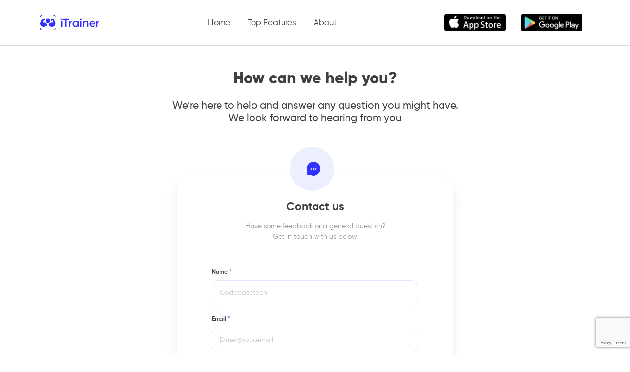

--- FILE ---
content_type: text/html; charset=UTF-8
request_url: https://v4.itrainer.fit/contact-us
body_size: 3119
content:
<!DOCTYPE html>
<html lang="en">
<head>
    <!-- Required meta tags -->
    <meta charset="utf-8"/>
    <meta name="viewport" content="width=device-width, initial-scale=1"/>
    <title>iTrainer : AI Based Diet & Workout Planner</title>
<meta name="description"
      content="Ready for your fitness goal's personalized plans? Meet iTrainer, the app that helped over 200,000 people change their lives.">
<meta name="keywords" content="iTrainer,ai,diet,workout,diet plan,workout plan,app">
<meta name="robots" content="index, follow">
<meta http-equiv="Content-Type" content="text/html; charset=utf-8">
<meta name="language" content="English">
<link rel="shortcut icon" type="image/webp" href="/web/img/favicon.ico" sizes="16x16"/>

<!-- Open Graph / Facebook -->
<meta property="og:type" content="website"/>
<meta property="og:url" content="https://v4.itrainer.fit"/>
<meta property="og:title" content="iTrainer : AI Based Diet & Workout Planner"/>
<meta property="og:description"
      content="Ready for your fitness goal's personalized plans? Meet iTrainer, the app that helped over 200,000 people change their lives."/>
<meta property="og:image" content="https://v4.itrainer.fit/web/img/Itrainer-cover.png"/>

<!-- Twitter -->
<meta property="twitter:card" content="summary_large_image"/>
<meta property="twitter:url" content="https://v4.itrainer.fit"/>
<meta property="twitter:title" content="iTrainer : AI Based Diet & Workout Planner"/>
<meta property="twitter:description"
      content="Ready for your fitness goal's personalized plans? Meet iTrainer, the app that helped over 200,000 people change their lives."/>
<meta property="twitter:image" content="https://v4.itrainer.fit/web/img/Itrainer-cover.png"/>
<meta name="facebook-domain-verification" content="hyu25h1qahu8h8tki5xy37g5yf6c9o"/>

<script type="text/javascript">
    (function (c, l, a, r, i, t, y) {
        c[a] = c[a] || function () {
            (c[a].q = c[a].q || []).push(arguments)
        }
        t = l.createElement(r)
        t.async = 1
        t.src = 'https://www.clarity.ms/tag/' + i
        y = l.getElementsByTagName(r)[0]
        y.parentNode.insertBefore(t, y)
    })(window, document, 'clarity', 'script', 'jms3ztclqf')
</script>

<script>
    !function (f, b, e, v, n, t, s) {
        if (f.fbq) return;
        n = f.fbq = function () {
            n.callMethod ?
                n.callMethod.apply(n, arguments) : n.queue.push(arguments)
        };
        if (!f._fbq) f._fbq = n;
        n.push = n;
        n.loaded = !0;
        n.version = '2.0';
        n.queue = [];
        t = b.createElement(e);
        t.async = !0;
        t.src = v;
        s = b.getElementsByTagName(e)[0];
        s.parentNode.insertBefore(t, s)
    }(window, document, 'script',
        'https://connect.facebook.net/en_US/fbevents.js');
    fbq('init', '341141965181093');
    fbq('track', 'PageView');
</script>    <link href="https://v4.itrainer.fit/vendor/codebase/ui/metronic/assets/plugins/global/plugins.bundle.css">
    <script src="https://www.google.com/recaptcha/api.js" async></script>
    <link rel="stylesheet" href="https://v4.itrainer.fit/web/css/animate.min.css" />
<link rel="stylesheet" href="https://v4.itrainer.fit/web/css/bootstrap.min.css" />
<link rel="stylesheet" href="https://v4.itrainer.fit/web/css/all.min.css" />
<link rel="stylesheet" href="https://v4.itrainer.fit/web/css/fancybox.css" />
<link rel="stylesheet" href="https://v4.itrainer.fit/web/css/fontawesome.min.css" />
<link rel="stylesheet" href="https://v4.itrainer.fit/web/css/swiper.css" />
<link rel="stylesheet" href="https://v4.itrainer.fit/web/css/style.css" />
</head>
<body>
<!--start header-->

  <header>
    <div class="container">
      <nav class="navbar navbar-expand-lg ">

        <a class="navbar-brand" href="#">
          <img src="https://v4.itrainer.fit/web/img/logo.svg" alt="logo" />
        </a>
        <button class="navbar-toggler" type="button" data-bs-toggle="collapse" data-bs-target="#navbarNav"
          aria-controls="navbarNav" aria-expanded="false" aria-label="Toggle navigation">
          <span class="navbar-toggler-icon"></span>
        </button>
        <div class="collapse navbar-collapse w-100" id="navbarNav">
          <ul class="navbar-nav mx-auto">
            <li class="nav-item">
              <a class="nav-link " aria-current="page" href="https://v4.itrainer.fit">Home</a>
            </li>
            <li class="nav-item">
              <a class="nav-link " href="https://v4.itrainer.fit/features">Top Features</a>
            </li>
            <li class="nav-item">
              <a class="nav-link " href="https://v4.itrainer.fit/about-us">About</a>
            </li>
          </ul>
        </div>
        <div class="d-none d-lg-flex  right-head">
          <a href="https://apps.apple.com/eg/app/itrainer-diet-exercise-ai/id1559542789" target="_blank">
              <img src="https://v4.itrainer.fit/web/img/appstore.png" alt="" />
          </a>
          <a href="https://play.google.com/store/apps/details?id=com.codebase.itrainer" target="_blank">
              <img src="https://v4.itrainer.fit/web/img/google.png" alt="" />
          </a>
        </div>
      </nav>



    </div>
  </header>




  <!--end header-->
    <section class="pricy-sec pt-5">
        <div class="container">
            <div class="title pb-5 text-center">
                <h2 class="extra-bold mb-4 f-3-2-rem">How can we help you?</h2>
                <h3 class=" px-5  f-25">
                    We’re here to help and answer any question you might have.<br> We look forward to hearing from you
                </h3>
            </div>
            <div class="contact position-relative my-5">
                <div class="text-center mb-5">
                    <h4 class="bold f-23 mb-3">Contact us</h4>
                    <p class="f-14">Have some feedback or a general question?<br>
                        Get in touch with us below</p>
                </div>
                <form id="contact-form" method="POST" action="https://v4.itrainer.fit/contact-us" autocomplete="off">
                    <input type="hidden" name="_token" value="AF6iMX8WE9RwIjXr89NUJ7DvIB5VdY6O5OgjZPB1" autocomplete="off">                    <div class=" my-3 position-relative">
                        <label for="name" class="bold f-12 mb-2">Name <span>*</span></label>
                        <input value="" type="text" class="form-control" id="name"
                               placeholder="Codebasetech" name="name"
                               autocomplete="off">
                                            </div>
                    <div class=" my-3 position-relative">
                        <label for="email" class="bold f-12 mb-2">Email <span>*</span></label>
                        <input value="" type="email" class="form-control" id="email"
                               placeholder="Enter@your.email" name="email"
                               autocomplete="off">
                                            </div>
                    <div class=" my-3 position-relative">
                        <label for="alot-text" class="bold f-12 mb-2">Message <span>*</span></label>
                        <textarea class="form-control" placeholder="Hey, I need help..." name="message"
                                  autocomplete="off"></textarea>
                                            </div>

                    <div class="py-3">
                        <div class="buttons d-inline-flex w-100">
                            <button class="g-recaptcha animated-button default-bg text-white  w-100"
                                    data-callback='onSubmit'
                                    data-action='submit'
                                    data-sitekey="6LdIbSkpAAAAAK1_nLF82tsO2wRBNLE8mahpbzUT">
                                Send Message
                            </button>
                        </div>
                    </div>
                </form>

                <div class="img-contact">
                    <img src="https://v4.itrainer.fit/web/img/Chat.svg" alt="">
                </div>
            </div>


        </div>
    </section>

<!--start footer-->
  <footer class="py-4">
    <div class="container">
      <div class="d-flex w-100 align-items-center justify-content-between display-block-m">
        <div class="left-foot d-flex align-items-center justify-content-center w-38">
          <img src="https://v4.itrainer.fit/web/img/icon-logo.svg" alt="" class="pe-4" />
          <p class="mb-0 ps-3 border-l f-13">
            Copyright ©2023 <a href="https://codebase-tech.com/" target="_blank" class="code">Codebasetech.com</a> 
          </p>
        </div>

        <div class="left-foot d-flex w-50 align-items-center justify-content-center">
          <a href="https://v4.itrainer.fit/contact-us" class="border-l ps-3 pe-2 f-14">Contact us</a>
          <a href="https://v4.itrainer.fit/privacy" class="border-l ps-3 pe-2 f-14">Privacy</a>
          <a href="https://v4.itrainer.fit/terms-and-condition" class="border-l ps-3 pe-2 f-14">Terms & conditions</a>
          <a href="#packages" class="border-l ps-3 pe-2 f-14">Memberships</a>
        </div>

        <div class="left-foot d-flex align-items-center justify-content-center">
          <a href="https://www.facebook.com/itrainer.fit" target="_blank" class="me-3 social">
            <i class="fab fa-facebook default-color f-17" aria-hidden="true"></i>
          </a>
          <a href="https://twitter.com/iTrainer_fit" target="_blank" class="me-3 social">
            <i class="fab fa-twitter default-color f-17" aria-hidden="true"></i>
          </a>
          <a href="https://www.instagram.com/itrainer.fit/" target="_blank" class="me-3 social">
            <i class="fab fa-instagram-square default-color f-17" aria-hidden="true"></i>
          </a>
          <a href="https://t.me/itrainerfit" target="_blank" class="me-3 social">
            <i class="fab fa-brands fa-telegram default-color f-17" aria-hidden="true"></i>
          </a>

        </div>
      </div>
    </div>
  </footer>
  <!--end footer-->
<script src="https://v4.itrainer.fit/web/js/popper.min.js"></script>
<!-- <script src="https://v4.itrainer.fit/web/js/bootstrap.min.js"></script> -->
<script src="https://v4.itrainer.fit/web/js/fancybox.min.js"></script>
<script src="https://v4.itrainer.fit/web/js/jquery-3.5.1.min.js"></script>
<script src="https://v4.itrainer.fit/web/js/swiper.js"></script>
<script src="https://v4.itrainer.fit/web/js/scrollreveal.min.js"></script>
<script src="https://v4.itrainer.fit/web/js/wow.min.js"></script>
<script src="https://v4.itrainer.fit/web/js/script.js"></script>
<script src="https://v4.itrainer.fit/vendor/codebase/ui/metronic/assets/plugins/global/plugins.bundle.js"></script>
    <script type="text/javascript">
        function onSubmit() {
            $('#contact-form').unbind('submit').submit();
        }
    </script>

</body>
</html>


--- FILE ---
content_type: text/html; charset=utf-8
request_url: https://www.google.com/recaptcha/api2/anchor?ar=1&k=6LdIbSkpAAAAAK1_nLF82tsO2wRBNLE8mahpbzUT&co=aHR0cHM6Ly92NC5pdHJhaW5lci5maXQ6NDQz&hl=en&v=N67nZn4AqZkNcbeMu4prBgzg&size=invisible&sa=submit&anchor-ms=20000&execute-ms=30000&cb=m99w3idkmtkz
body_size: 48677
content:
<!DOCTYPE HTML><html dir="ltr" lang="en"><head><meta http-equiv="Content-Type" content="text/html; charset=UTF-8">
<meta http-equiv="X-UA-Compatible" content="IE=edge">
<title>reCAPTCHA</title>
<style type="text/css">
/* cyrillic-ext */
@font-face {
  font-family: 'Roboto';
  font-style: normal;
  font-weight: 400;
  font-stretch: 100%;
  src: url(//fonts.gstatic.com/s/roboto/v48/KFO7CnqEu92Fr1ME7kSn66aGLdTylUAMa3GUBHMdazTgWw.woff2) format('woff2');
  unicode-range: U+0460-052F, U+1C80-1C8A, U+20B4, U+2DE0-2DFF, U+A640-A69F, U+FE2E-FE2F;
}
/* cyrillic */
@font-face {
  font-family: 'Roboto';
  font-style: normal;
  font-weight: 400;
  font-stretch: 100%;
  src: url(//fonts.gstatic.com/s/roboto/v48/KFO7CnqEu92Fr1ME7kSn66aGLdTylUAMa3iUBHMdazTgWw.woff2) format('woff2');
  unicode-range: U+0301, U+0400-045F, U+0490-0491, U+04B0-04B1, U+2116;
}
/* greek-ext */
@font-face {
  font-family: 'Roboto';
  font-style: normal;
  font-weight: 400;
  font-stretch: 100%;
  src: url(//fonts.gstatic.com/s/roboto/v48/KFO7CnqEu92Fr1ME7kSn66aGLdTylUAMa3CUBHMdazTgWw.woff2) format('woff2');
  unicode-range: U+1F00-1FFF;
}
/* greek */
@font-face {
  font-family: 'Roboto';
  font-style: normal;
  font-weight: 400;
  font-stretch: 100%;
  src: url(//fonts.gstatic.com/s/roboto/v48/KFO7CnqEu92Fr1ME7kSn66aGLdTylUAMa3-UBHMdazTgWw.woff2) format('woff2');
  unicode-range: U+0370-0377, U+037A-037F, U+0384-038A, U+038C, U+038E-03A1, U+03A3-03FF;
}
/* math */
@font-face {
  font-family: 'Roboto';
  font-style: normal;
  font-weight: 400;
  font-stretch: 100%;
  src: url(//fonts.gstatic.com/s/roboto/v48/KFO7CnqEu92Fr1ME7kSn66aGLdTylUAMawCUBHMdazTgWw.woff2) format('woff2');
  unicode-range: U+0302-0303, U+0305, U+0307-0308, U+0310, U+0312, U+0315, U+031A, U+0326-0327, U+032C, U+032F-0330, U+0332-0333, U+0338, U+033A, U+0346, U+034D, U+0391-03A1, U+03A3-03A9, U+03B1-03C9, U+03D1, U+03D5-03D6, U+03F0-03F1, U+03F4-03F5, U+2016-2017, U+2034-2038, U+203C, U+2040, U+2043, U+2047, U+2050, U+2057, U+205F, U+2070-2071, U+2074-208E, U+2090-209C, U+20D0-20DC, U+20E1, U+20E5-20EF, U+2100-2112, U+2114-2115, U+2117-2121, U+2123-214F, U+2190, U+2192, U+2194-21AE, U+21B0-21E5, U+21F1-21F2, U+21F4-2211, U+2213-2214, U+2216-22FF, U+2308-230B, U+2310, U+2319, U+231C-2321, U+2336-237A, U+237C, U+2395, U+239B-23B7, U+23D0, U+23DC-23E1, U+2474-2475, U+25AF, U+25B3, U+25B7, U+25BD, U+25C1, U+25CA, U+25CC, U+25FB, U+266D-266F, U+27C0-27FF, U+2900-2AFF, U+2B0E-2B11, U+2B30-2B4C, U+2BFE, U+3030, U+FF5B, U+FF5D, U+1D400-1D7FF, U+1EE00-1EEFF;
}
/* symbols */
@font-face {
  font-family: 'Roboto';
  font-style: normal;
  font-weight: 400;
  font-stretch: 100%;
  src: url(//fonts.gstatic.com/s/roboto/v48/KFO7CnqEu92Fr1ME7kSn66aGLdTylUAMaxKUBHMdazTgWw.woff2) format('woff2');
  unicode-range: U+0001-000C, U+000E-001F, U+007F-009F, U+20DD-20E0, U+20E2-20E4, U+2150-218F, U+2190, U+2192, U+2194-2199, U+21AF, U+21E6-21F0, U+21F3, U+2218-2219, U+2299, U+22C4-22C6, U+2300-243F, U+2440-244A, U+2460-24FF, U+25A0-27BF, U+2800-28FF, U+2921-2922, U+2981, U+29BF, U+29EB, U+2B00-2BFF, U+4DC0-4DFF, U+FFF9-FFFB, U+10140-1018E, U+10190-1019C, U+101A0, U+101D0-101FD, U+102E0-102FB, U+10E60-10E7E, U+1D2C0-1D2D3, U+1D2E0-1D37F, U+1F000-1F0FF, U+1F100-1F1AD, U+1F1E6-1F1FF, U+1F30D-1F30F, U+1F315, U+1F31C, U+1F31E, U+1F320-1F32C, U+1F336, U+1F378, U+1F37D, U+1F382, U+1F393-1F39F, U+1F3A7-1F3A8, U+1F3AC-1F3AF, U+1F3C2, U+1F3C4-1F3C6, U+1F3CA-1F3CE, U+1F3D4-1F3E0, U+1F3ED, U+1F3F1-1F3F3, U+1F3F5-1F3F7, U+1F408, U+1F415, U+1F41F, U+1F426, U+1F43F, U+1F441-1F442, U+1F444, U+1F446-1F449, U+1F44C-1F44E, U+1F453, U+1F46A, U+1F47D, U+1F4A3, U+1F4B0, U+1F4B3, U+1F4B9, U+1F4BB, U+1F4BF, U+1F4C8-1F4CB, U+1F4D6, U+1F4DA, U+1F4DF, U+1F4E3-1F4E6, U+1F4EA-1F4ED, U+1F4F7, U+1F4F9-1F4FB, U+1F4FD-1F4FE, U+1F503, U+1F507-1F50B, U+1F50D, U+1F512-1F513, U+1F53E-1F54A, U+1F54F-1F5FA, U+1F610, U+1F650-1F67F, U+1F687, U+1F68D, U+1F691, U+1F694, U+1F698, U+1F6AD, U+1F6B2, U+1F6B9-1F6BA, U+1F6BC, U+1F6C6-1F6CF, U+1F6D3-1F6D7, U+1F6E0-1F6EA, U+1F6F0-1F6F3, U+1F6F7-1F6FC, U+1F700-1F7FF, U+1F800-1F80B, U+1F810-1F847, U+1F850-1F859, U+1F860-1F887, U+1F890-1F8AD, U+1F8B0-1F8BB, U+1F8C0-1F8C1, U+1F900-1F90B, U+1F93B, U+1F946, U+1F984, U+1F996, U+1F9E9, U+1FA00-1FA6F, U+1FA70-1FA7C, U+1FA80-1FA89, U+1FA8F-1FAC6, U+1FACE-1FADC, U+1FADF-1FAE9, U+1FAF0-1FAF8, U+1FB00-1FBFF;
}
/* vietnamese */
@font-face {
  font-family: 'Roboto';
  font-style: normal;
  font-weight: 400;
  font-stretch: 100%;
  src: url(//fonts.gstatic.com/s/roboto/v48/KFO7CnqEu92Fr1ME7kSn66aGLdTylUAMa3OUBHMdazTgWw.woff2) format('woff2');
  unicode-range: U+0102-0103, U+0110-0111, U+0128-0129, U+0168-0169, U+01A0-01A1, U+01AF-01B0, U+0300-0301, U+0303-0304, U+0308-0309, U+0323, U+0329, U+1EA0-1EF9, U+20AB;
}
/* latin-ext */
@font-face {
  font-family: 'Roboto';
  font-style: normal;
  font-weight: 400;
  font-stretch: 100%;
  src: url(//fonts.gstatic.com/s/roboto/v48/KFO7CnqEu92Fr1ME7kSn66aGLdTylUAMa3KUBHMdazTgWw.woff2) format('woff2');
  unicode-range: U+0100-02BA, U+02BD-02C5, U+02C7-02CC, U+02CE-02D7, U+02DD-02FF, U+0304, U+0308, U+0329, U+1D00-1DBF, U+1E00-1E9F, U+1EF2-1EFF, U+2020, U+20A0-20AB, U+20AD-20C0, U+2113, U+2C60-2C7F, U+A720-A7FF;
}
/* latin */
@font-face {
  font-family: 'Roboto';
  font-style: normal;
  font-weight: 400;
  font-stretch: 100%;
  src: url(//fonts.gstatic.com/s/roboto/v48/KFO7CnqEu92Fr1ME7kSn66aGLdTylUAMa3yUBHMdazQ.woff2) format('woff2');
  unicode-range: U+0000-00FF, U+0131, U+0152-0153, U+02BB-02BC, U+02C6, U+02DA, U+02DC, U+0304, U+0308, U+0329, U+2000-206F, U+20AC, U+2122, U+2191, U+2193, U+2212, U+2215, U+FEFF, U+FFFD;
}
/* cyrillic-ext */
@font-face {
  font-family: 'Roboto';
  font-style: normal;
  font-weight: 500;
  font-stretch: 100%;
  src: url(//fonts.gstatic.com/s/roboto/v48/KFO7CnqEu92Fr1ME7kSn66aGLdTylUAMa3GUBHMdazTgWw.woff2) format('woff2');
  unicode-range: U+0460-052F, U+1C80-1C8A, U+20B4, U+2DE0-2DFF, U+A640-A69F, U+FE2E-FE2F;
}
/* cyrillic */
@font-face {
  font-family: 'Roboto';
  font-style: normal;
  font-weight: 500;
  font-stretch: 100%;
  src: url(//fonts.gstatic.com/s/roboto/v48/KFO7CnqEu92Fr1ME7kSn66aGLdTylUAMa3iUBHMdazTgWw.woff2) format('woff2');
  unicode-range: U+0301, U+0400-045F, U+0490-0491, U+04B0-04B1, U+2116;
}
/* greek-ext */
@font-face {
  font-family: 'Roboto';
  font-style: normal;
  font-weight: 500;
  font-stretch: 100%;
  src: url(//fonts.gstatic.com/s/roboto/v48/KFO7CnqEu92Fr1ME7kSn66aGLdTylUAMa3CUBHMdazTgWw.woff2) format('woff2');
  unicode-range: U+1F00-1FFF;
}
/* greek */
@font-face {
  font-family: 'Roboto';
  font-style: normal;
  font-weight: 500;
  font-stretch: 100%;
  src: url(//fonts.gstatic.com/s/roboto/v48/KFO7CnqEu92Fr1ME7kSn66aGLdTylUAMa3-UBHMdazTgWw.woff2) format('woff2');
  unicode-range: U+0370-0377, U+037A-037F, U+0384-038A, U+038C, U+038E-03A1, U+03A3-03FF;
}
/* math */
@font-face {
  font-family: 'Roboto';
  font-style: normal;
  font-weight: 500;
  font-stretch: 100%;
  src: url(//fonts.gstatic.com/s/roboto/v48/KFO7CnqEu92Fr1ME7kSn66aGLdTylUAMawCUBHMdazTgWw.woff2) format('woff2');
  unicode-range: U+0302-0303, U+0305, U+0307-0308, U+0310, U+0312, U+0315, U+031A, U+0326-0327, U+032C, U+032F-0330, U+0332-0333, U+0338, U+033A, U+0346, U+034D, U+0391-03A1, U+03A3-03A9, U+03B1-03C9, U+03D1, U+03D5-03D6, U+03F0-03F1, U+03F4-03F5, U+2016-2017, U+2034-2038, U+203C, U+2040, U+2043, U+2047, U+2050, U+2057, U+205F, U+2070-2071, U+2074-208E, U+2090-209C, U+20D0-20DC, U+20E1, U+20E5-20EF, U+2100-2112, U+2114-2115, U+2117-2121, U+2123-214F, U+2190, U+2192, U+2194-21AE, U+21B0-21E5, U+21F1-21F2, U+21F4-2211, U+2213-2214, U+2216-22FF, U+2308-230B, U+2310, U+2319, U+231C-2321, U+2336-237A, U+237C, U+2395, U+239B-23B7, U+23D0, U+23DC-23E1, U+2474-2475, U+25AF, U+25B3, U+25B7, U+25BD, U+25C1, U+25CA, U+25CC, U+25FB, U+266D-266F, U+27C0-27FF, U+2900-2AFF, U+2B0E-2B11, U+2B30-2B4C, U+2BFE, U+3030, U+FF5B, U+FF5D, U+1D400-1D7FF, U+1EE00-1EEFF;
}
/* symbols */
@font-face {
  font-family: 'Roboto';
  font-style: normal;
  font-weight: 500;
  font-stretch: 100%;
  src: url(//fonts.gstatic.com/s/roboto/v48/KFO7CnqEu92Fr1ME7kSn66aGLdTylUAMaxKUBHMdazTgWw.woff2) format('woff2');
  unicode-range: U+0001-000C, U+000E-001F, U+007F-009F, U+20DD-20E0, U+20E2-20E4, U+2150-218F, U+2190, U+2192, U+2194-2199, U+21AF, U+21E6-21F0, U+21F3, U+2218-2219, U+2299, U+22C4-22C6, U+2300-243F, U+2440-244A, U+2460-24FF, U+25A0-27BF, U+2800-28FF, U+2921-2922, U+2981, U+29BF, U+29EB, U+2B00-2BFF, U+4DC0-4DFF, U+FFF9-FFFB, U+10140-1018E, U+10190-1019C, U+101A0, U+101D0-101FD, U+102E0-102FB, U+10E60-10E7E, U+1D2C0-1D2D3, U+1D2E0-1D37F, U+1F000-1F0FF, U+1F100-1F1AD, U+1F1E6-1F1FF, U+1F30D-1F30F, U+1F315, U+1F31C, U+1F31E, U+1F320-1F32C, U+1F336, U+1F378, U+1F37D, U+1F382, U+1F393-1F39F, U+1F3A7-1F3A8, U+1F3AC-1F3AF, U+1F3C2, U+1F3C4-1F3C6, U+1F3CA-1F3CE, U+1F3D4-1F3E0, U+1F3ED, U+1F3F1-1F3F3, U+1F3F5-1F3F7, U+1F408, U+1F415, U+1F41F, U+1F426, U+1F43F, U+1F441-1F442, U+1F444, U+1F446-1F449, U+1F44C-1F44E, U+1F453, U+1F46A, U+1F47D, U+1F4A3, U+1F4B0, U+1F4B3, U+1F4B9, U+1F4BB, U+1F4BF, U+1F4C8-1F4CB, U+1F4D6, U+1F4DA, U+1F4DF, U+1F4E3-1F4E6, U+1F4EA-1F4ED, U+1F4F7, U+1F4F9-1F4FB, U+1F4FD-1F4FE, U+1F503, U+1F507-1F50B, U+1F50D, U+1F512-1F513, U+1F53E-1F54A, U+1F54F-1F5FA, U+1F610, U+1F650-1F67F, U+1F687, U+1F68D, U+1F691, U+1F694, U+1F698, U+1F6AD, U+1F6B2, U+1F6B9-1F6BA, U+1F6BC, U+1F6C6-1F6CF, U+1F6D3-1F6D7, U+1F6E0-1F6EA, U+1F6F0-1F6F3, U+1F6F7-1F6FC, U+1F700-1F7FF, U+1F800-1F80B, U+1F810-1F847, U+1F850-1F859, U+1F860-1F887, U+1F890-1F8AD, U+1F8B0-1F8BB, U+1F8C0-1F8C1, U+1F900-1F90B, U+1F93B, U+1F946, U+1F984, U+1F996, U+1F9E9, U+1FA00-1FA6F, U+1FA70-1FA7C, U+1FA80-1FA89, U+1FA8F-1FAC6, U+1FACE-1FADC, U+1FADF-1FAE9, U+1FAF0-1FAF8, U+1FB00-1FBFF;
}
/* vietnamese */
@font-face {
  font-family: 'Roboto';
  font-style: normal;
  font-weight: 500;
  font-stretch: 100%;
  src: url(//fonts.gstatic.com/s/roboto/v48/KFO7CnqEu92Fr1ME7kSn66aGLdTylUAMa3OUBHMdazTgWw.woff2) format('woff2');
  unicode-range: U+0102-0103, U+0110-0111, U+0128-0129, U+0168-0169, U+01A0-01A1, U+01AF-01B0, U+0300-0301, U+0303-0304, U+0308-0309, U+0323, U+0329, U+1EA0-1EF9, U+20AB;
}
/* latin-ext */
@font-face {
  font-family: 'Roboto';
  font-style: normal;
  font-weight: 500;
  font-stretch: 100%;
  src: url(//fonts.gstatic.com/s/roboto/v48/KFO7CnqEu92Fr1ME7kSn66aGLdTylUAMa3KUBHMdazTgWw.woff2) format('woff2');
  unicode-range: U+0100-02BA, U+02BD-02C5, U+02C7-02CC, U+02CE-02D7, U+02DD-02FF, U+0304, U+0308, U+0329, U+1D00-1DBF, U+1E00-1E9F, U+1EF2-1EFF, U+2020, U+20A0-20AB, U+20AD-20C0, U+2113, U+2C60-2C7F, U+A720-A7FF;
}
/* latin */
@font-face {
  font-family: 'Roboto';
  font-style: normal;
  font-weight: 500;
  font-stretch: 100%;
  src: url(//fonts.gstatic.com/s/roboto/v48/KFO7CnqEu92Fr1ME7kSn66aGLdTylUAMa3yUBHMdazQ.woff2) format('woff2');
  unicode-range: U+0000-00FF, U+0131, U+0152-0153, U+02BB-02BC, U+02C6, U+02DA, U+02DC, U+0304, U+0308, U+0329, U+2000-206F, U+20AC, U+2122, U+2191, U+2193, U+2212, U+2215, U+FEFF, U+FFFD;
}
/* cyrillic-ext */
@font-face {
  font-family: 'Roboto';
  font-style: normal;
  font-weight: 900;
  font-stretch: 100%;
  src: url(//fonts.gstatic.com/s/roboto/v48/KFO7CnqEu92Fr1ME7kSn66aGLdTylUAMa3GUBHMdazTgWw.woff2) format('woff2');
  unicode-range: U+0460-052F, U+1C80-1C8A, U+20B4, U+2DE0-2DFF, U+A640-A69F, U+FE2E-FE2F;
}
/* cyrillic */
@font-face {
  font-family: 'Roboto';
  font-style: normal;
  font-weight: 900;
  font-stretch: 100%;
  src: url(//fonts.gstatic.com/s/roboto/v48/KFO7CnqEu92Fr1ME7kSn66aGLdTylUAMa3iUBHMdazTgWw.woff2) format('woff2');
  unicode-range: U+0301, U+0400-045F, U+0490-0491, U+04B0-04B1, U+2116;
}
/* greek-ext */
@font-face {
  font-family: 'Roboto';
  font-style: normal;
  font-weight: 900;
  font-stretch: 100%;
  src: url(//fonts.gstatic.com/s/roboto/v48/KFO7CnqEu92Fr1ME7kSn66aGLdTylUAMa3CUBHMdazTgWw.woff2) format('woff2');
  unicode-range: U+1F00-1FFF;
}
/* greek */
@font-face {
  font-family: 'Roboto';
  font-style: normal;
  font-weight: 900;
  font-stretch: 100%;
  src: url(//fonts.gstatic.com/s/roboto/v48/KFO7CnqEu92Fr1ME7kSn66aGLdTylUAMa3-UBHMdazTgWw.woff2) format('woff2');
  unicode-range: U+0370-0377, U+037A-037F, U+0384-038A, U+038C, U+038E-03A1, U+03A3-03FF;
}
/* math */
@font-face {
  font-family: 'Roboto';
  font-style: normal;
  font-weight: 900;
  font-stretch: 100%;
  src: url(//fonts.gstatic.com/s/roboto/v48/KFO7CnqEu92Fr1ME7kSn66aGLdTylUAMawCUBHMdazTgWw.woff2) format('woff2');
  unicode-range: U+0302-0303, U+0305, U+0307-0308, U+0310, U+0312, U+0315, U+031A, U+0326-0327, U+032C, U+032F-0330, U+0332-0333, U+0338, U+033A, U+0346, U+034D, U+0391-03A1, U+03A3-03A9, U+03B1-03C9, U+03D1, U+03D5-03D6, U+03F0-03F1, U+03F4-03F5, U+2016-2017, U+2034-2038, U+203C, U+2040, U+2043, U+2047, U+2050, U+2057, U+205F, U+2070-2071, U+2074-208E, U+2090-209C, U+20D0-20DC, U+20E1, U+20E5-20EF, U+2100-2112, U+2114-2115, U+2117-2121, U+2123-214F, U+2190, U+2192, U+2194-21AE, U+21B0-21E5, U+21F1-21F2, U+21F4-2211, U+2213-2214, U+2216-22FF, U+2308-230B, U+2310, U+2319, U+231C-2321, U+2336-237A, U+237C, U+2395, U+239B-23B7, U+23D0, U+23DC-23E1, U+2474-2475, U+25AF, U+25B3, U+25B7, U+25BD, U+25C1, U+25CA, U+25CC, U+25FB, U+266D-266F, U+27C0-27FF, U+2900-2AFF, U+2B0E-2B11, U+2B30-2B4C, U+2BFE, U+3030, U+FF5B, U+FF5D, U+1D400-1D7FF, U+1EE00-1EEFF;
}
/* symbols */
@font-face {
  font-family: 'Roboto';
  font-style: normal;
  font-weight: 900;
  font-stretch: 100%;
  src: url(//fonts.gstatic.com/s/roboto/v48/KFO7CnqEu92Fr1ME7kSn66aGLdTylUAMaxKUBHMdazTgWw.woff2) format('woff2');
  unicode-range: U+0001-000C, U+000E-001F, U+007F-009F, U+20DD-20E0, U+20E2-20E4, U+2150-218F, U+2190, U+2192, U+2194-2199, U+21AF, U+21E6-21F0, U+21F3, U+2218-2219, U+2299, U+22C4-22C6, U+2300-243F, U+2440-244A, U+2460-24FF, U+25A0-27BF, U+2800-28FF, U+2921-2922, U+2981, U+29BF, U+29EB, U+2B00-2BFF, U+4DC0-4DFF, U+FFF9-FFFB, U+10140-1018E, U+10190-1019C, U+101A0, U+101D0-101FD, U+102E0-102FB, U+10E60-10E7E, U+1D2C0-1D2D3, U+1D2E0-1D37F, U+1F000-1F0FF, U+1F100-1F1AD, U+1F1E6-1F1FF, U+1F30D-1F30F, U+1F315, U+1F31C, U+1F31E, U+1F320-1F32C, U+1F336, U+1F378, U+1F37D, U+1F382, U+1F393-1F39F, U+1F3A7-1F3A8, U+1F3AC-1F3AF, U+1F3C2, U+1F3C4-1F3C6, U+1F3CA-1F3CE, U+1F3D4-1F3E0, U+1F3ED, U+1F3F1-1F3F3, U+1F3F5-1F3F7, U+1F408, U+1F415, U+1F41F, U+1F426, U+1F43F, U+1F441-1F442, U+1F444, U+1F446-1F449, U+1F44C-1F44E, U+1F453, U+1F46A, U+1F47D, U+1F4A3, U+1F4B0, U+1F4B3, U+1F4B9, U+1F4BB, U+1F4BF, U+1F4C8-1F4CB, U+1F4D6, U+1F4DA, U+1F4DF, U+1F4E3-1F4E6, U+1F4EA-1F4ED, U+1F4F7, U+1F4F9-1F4FB, U+1F4FD-1F4FE, U+1F503, U+1F507-1F50B, U+1F50D, U+1F512-1F513, U+1F53E-1F54A, U+1F54F-1F5FA, U+1F610, U+1F650-1F67F, U+1F687, U+1F68D, U+1F691, U+1F694, U+1F698, U+1F6AD, U+1F6B2, U+1F6B9-1F6BA, U+1F6BC, U+1F6C6-1F6CF, U+1F6D3-1F6D7, U+1F6E0-1F6EA, U+1F6F0-1F6F3, U+1F6F7-1F6FC, U+1F700-1F7FF, U+1F800-1F80B, U+1F810-1F847, U+1F850-1F859, U+1F860-1F887, U+1F890-1F8AD, U+1F8B0-1F8BB, U+1F8C0-1F8C1, U+1F900-1F90B, U+1F93B, U+1F946, U+1F984, U+1F996, U+1F9E9, U+1FA00-1FA6F, U+1FA70-1FA7C, U+1FA80-1FA89, U+1FA8F-1FAC6, U+1FACE-1FADC, U+1FADF-1FAE9, U+1FAF0-1FAF8, U+1FB00-1FBFF;
}
/* vietnamese */
@font-face {
  font-family: 'Roboto';
  font-style: normal;
  font-weight: 900;
  font-stretch: 100%;
  src: url(//fonts.gstatic.com/s/roboto/v48/KFO7CnqEu92Fr1ME7kSn66aGLdTylUAMa3OUBHMdazTgWw.woff2) format('woff2');
  unicode-range: U+0102-0103, U+0110-0111, U+0128-0129, U+0168-0169, U+01A0-01A1, U+01AF-01B0, U+0300-0301, U+0303-0304, U+0308-0309, U+0323, U+0329, U+1EA0-1EF9, U+20AB;
}
/* latin-ext */
@font-face {
  font-family: 'Roboto';
  font-style: normal;
  font-weight: 900;
  font-stretch: 100%;
  src: url(//fonts.gstatic.com/s/roboto/v48/KFO7CnqEu92Fr1ME7kSn66aGLdTylUAMa3KUBHMdazTgWw.woff2) format('woff2');
  unicode-range: U+0100-02BA, U+02BD-02C5, U+02C7-02CC, U+02CE-02D7, U+02DD-02FF, U+0304, U+0308, U+0329, U+1D00-1DBF, U+1E00-1E9F, U+1EF2-1EFF, U+2020, U+20A0-20AB, U+20AD-20C0, U+2113, U+2C60-2C7F, U+A720-A7FF;
}
/* latin */
@font-face {
  font-family: 'Roboto';
  font-style: normal;
  font-weight: 900;
  font-stretch: 100%;
  src: url(//fonts.gstatic.com/s/roboto/v48/KFO7CnqEu92Fr1ME7kSn66aGLdTylUAMa3yUBHMdazQ.woff2) format('woff2');
  unicode-range: U+0000-00FF, U+0131, U+0152-0153, U+02BB-02BC, U+02C6, U+02DA, U+02DC, U+0304, U+0308, U+0329, U+2000-206F, U+20AC, U+2122, U+2191, U+2193, U+2212, U+2215, U+FEFF, U+FFFD;
}

</style>
<link rel="stylesheet" type="text/css" href="https://www.gstatic.com/recaptcha/releases/N67nZn4AqZkNcbeMu4prBgzg/styles__ltr.css">
<script nonce="MWvrRBza4BPtW7DryA76qg" type="text/javascript">window['__recaptcha_api'] = 'https://www.google.com/recaptcha/api2/';</script>
<script type="text/javascript" src="https://www.gstatic.com/recaptcha/releases/N67nZn4AqZkNcbeMu4prBgzg/recaptcha__en.js" nonce="MWvrRBza4BPtW7DryA76qg">
      
    </script></head>
<body><div id="rc-anchor-alert" class="rc-anchor-alert"></div>
<input type="hidden" id="recaptcha-token" value="[base64]">
<script type="text/javascript" nonce="MWvrRBza4BPtW7DryA76qg">
      recaptcha.anchor.Main.init("[\x22ainput\x22,[\x22bgdata\x22,\x22\x22,\[base64]/[base64]/[base64]/bmV3IHJbeF0oY1swXSk6RT09Mj9uZXcgclt4XShjWzBdLGNbMV0pOkU9PTM/bmV3IHJbeF0oY1swXSxjWzFdLGNbMl0pOkU9PTQ/[base64]/[base64]/[base64]/[base64]/[base64]/[base64]/[base64]/[base64]\x22,\[base64]\x22,\x22w7g0DsK1wqnDuj5KJFtVD8O9wos1wo0gwp3CgMOdw4U6VMOVVMOmBSHDpsOgw4JzVMKVNghaZMODJgrDkzofw4I+J8O/PMOswo5aXQ0NVMKlFhDDnj9QQyDCsmHCrTZUSMO9w7XCg8KXaCxnwpknwrVAw69LThgHwrM+wrPClDzDjsKSF1Q4G8O2JDYOwp4/c0MhECg7exsLLMKDV8OGUMOUGgnChwrDsHtmwqoQWhAQwq/DuMK3w4PDj8K9WUzDqhVJwrFnw4x/U8KaWGLDiE4jSMOMGMKTw4zDlsKYWnhPIsOTCVNgw53CjVkvN21tfUBEc1c+R8K/[base64]/Dl8KAWMO8wropwqXDucK3w4jClMKTV8K8U0VZUcK5DyjDthjDhMK1LcOewpzDrsO8NTI1wp/[base64]/CisKWPMKZGMKzfsOPQcOpWsKrFGMBJcKPwoMpw6nCjcK7w4pXLhLCksOKw4vCiCFKGCkYwpbCk0Q5w6HDu2fDmsKywqkUQhvCtcK0DR7DqMO9ZVHCgwPCsUNjTsK7w5HDtsKawptNIcKHW8Khwp0Yw6LCnmt9VcORX8OuWB8/w4vDk2pEwrA1FsKQVsOgB0HDkUwxHcOGwpXCrDrCqMOxXcOaVFspDU8ew7NVEj7DtmsSw4jDl2zCuH1IGxTDghDDisOnw7wtw5XDicKSNcOGfzJaUcOPwq40O3jDv8KtN8KAwp/ChAFpG8OYw7wIScKvw7UXdD99wpNhw6LDoENFTMOkw7bDmsOlJsKTw6V+wohMwotgw7BGKT0GwoTCusOvWxfCuQgKdsOJCsO/[base64]/ChWwXLsKbZkpUw7MKOCF2wpLDosKJPGdKwplawr9cw6oQMcODRMOawovCmMKxw6/CkcOLw4l/wrfCljUfwozDmBvClcKxPhvCkGDDmcOwL8KoNjcxw5ciw7J9H3DCg1luwq0pw6dKGm4SXsOLO8OkcsKCKcO/w6pDw4fCkMO5PkTCoQhuwqs3LsKPw4DDqm49BDDDggLDmHJFw5zCsDwyRMOGPBbCrE3CqSRPPQfDhsOjw7R1ScOoOcK6woRTwq4Wwo4+VV97wpPDtcKJwp/Co14UwrXDn3cgD0xiL8OdwqDCk2bDsGo+wpPCtzMxa2I4CcK6H1vCn8Kdwq/[base64]/HAMHwrbCo0/DkATChsOlw78hw7sbw7zDgsKcw4BzSMKRw5vDpMOKIHrCgHHDucKDwr4pwrYzw5QrDnfCqGBMw4oTdTrCrcO5BcOsBmbCrHk5MMOMw4Qaa2IbPMOcw4rCknswwpDDmsK3w7/DnsKJNxlcf8K0woXCvMODeAnClMKkw4/CuTXCqcOcwrnCucKxwpxPNizClsKeXcO0ej3Cq8KbwrPCiT8wwrvDkk8vwqrCtxkswqvCmMKqwqFyw4VGwp3Do8KTGcK8wp3DrXRhwpUEw6xPwobCrMO+wo8fwqgwEcOwC3/DpVfDl8K7w4gjwrlDw4Eww4hMd11EUMK/AMK7w4YPDmjCtHPDncKREHsxB8OtHXJzwpgNw4HCjMK5w5TCscKrV8KtMMOWDHvDg8KKdMKlw7bCocKBDcObwpnDhEHDmy/CvjPCsTBvLsK1GcO5SmPDnsKeOQIEw5nCmRvCkXw4wqTDrMKOwpc6wpjCnsODPsKaEsKdLsO1wp0lFzHCj0lrRAbChsOYfDcIJcK2wqEpwqUQY8Oew7Zlw51cwpxNc8OBF8KJw5VcfylKw5FrwrLCl8O/TcOsQyXCmMOyw59jw5/[base64]/DkMO5wrHCsBB9OcKfwpTCrCvCtnjCjMKLwrTDvMKAcUN9FmDDknAxSBNxAcOGw63Cl1hFTUhVdA3CiMK6dcODVMOzIcKgDMONwrlsJSPDs8OIO2zDocKlw44kJcOlw6JSwonCoEJowpLDhmcYH8OwcMO9YMOsTETDt1nDnzpTwo3DlAvDlH0wAFLDp8KrasObBB/Cv35UK8OGwopOJlrCqhJlw7x0w4zCu8O2wqtBS0LCiz/CojVVw5zDjDAuwqTDi0lywpDCklpUw77CoCIjwoYLw5dUwpk/wo5/[base64]/[base64]/w53Cm2nCkMO7SzXCjVh/w4xOwqzCsMOSwrTClsKCXRzCglHCjcKOw5XCgMORMMOYw7o4w7PCpcOlAl8jCRoqEMKvwoXCuXLDjHjCpD8UwqElwqzDjMOAL8KMQiXCqVAzR8OCwpLCtW5daFw9woPCuAZZw74TV13DtEHCi38JesKCw4jDgcKsw78BKEHDsMOjwqvCvsOCVcO+RMOiQcK/w6rDqHjDqTvDo8ORE8KGLiHCmzB1LsOHw6gmDsOww7EBEsKyw4lJwplYDsOWwoDDosKFBzURwqfDkMKtCmrDuwDCrsKTF2DDqW9RGVouw5fDlwDCg2fDiS4ce0LDojHCuFlKfmxww4HDgsOhSE3DqUB3FjJKW8OIwrXCqXZIw4A1w5MRw5wpwpLClMKRKA/CisKEwrMaw4HDt0Ekw51TB1JVEHjCpEzDoVIiw710U8OfIiMSw4nCicOQwoPDrCk6PsO6w5wQVUEsw7/CisKBwqnDhMOjw5XChcO5woPDhsKaUzJowrfCjGhoIhfDksO3DsO6woTDssOyw6Now5nCosKuwrXCgsKQDjjCiAdxw53Ci0LCt1/DtsOOw7oyYcOTTMKALlXDhxIRw5XChsORwpN9w6HDoMKLwp7DqxIDG8OKw7jCt8K2w5RtdcOlQm/CpsOPNgrDucKjXcKbCHVQWSBew6kYezRfUMOBMMKuw6TCgMK1w4UtacK+S8KyPTBTIMOTw4vCqlDDkWPDrW7DtS4zKMKOU8KNw5Z/[base64]/Dj0xjw7zCk2vDjF3Cs8Oaw57ClgpDE8OQw65TchXCpcKbJUA1w4U8P8OhdmBSbsOrw55JdMKDwpzCnXPCl8O9wpsEw78lJcO0w4sKSl8ARRFBw4IQVynDtCUew6vDvcKMCkcudsK7IsKhDgAPwqrCo1QiYT9UNcKQwpzDmQk3wox9w6VkH1HDtVfCvcKRL8Khwp/DvcKHwprDnsOOKR7CrcKvaDfChsO3wrJMwozDoMKYwpJkbsOywo1UwqwXwo3Dj0waw6xzcMOWwoUJH8OSw7/CtMOTw5s2wrrCiMO4XsKbwphJwqPCuDQYIMOYw60Tw6PCq3PClmfDtwcrwrVSXGXClHTDjj8RwqPDs8OqaQQhw41FJl7CvMOuw5/[base64]/wqFFX0zDqcK/VA/DgjEpcMOVwpTCicONw57DusObw59qw4vDqcKbwotQw7/DicOtwpzCmcKzVlIfw6rClsOxw6fDrA48MA9Pw6vDo8OfR1PDqlPCo8OFQyDDvsOFXMKmw7jDocKKw5zDgcOLwpsgwpB+wq1gwp/[base64]/[base64]/CqS4jwqLCqnnCsi3CqSVtwpHDhMOBw4tmDSgTw6zCvALDocKnFR84w4lmRsObw5sKwqs7w7bDl0/Cn0RgwoY1wocCwpbDo8OUwrPClMKGwrUnasKHw4TCvH3DjMOxRgDCi0zCn8K+BAjCj8K2R2rCgsOrwrEoCzkowp7DqGsWcsOtTcOXwqrCvyfCtcKfV8KxwonCgTUkNAXCgSTDusKrw6pAwrrCpMOZwqTDlxzDt8KEw4bCkSwnwr/ClC/[base64]/[base64]/CjcOUwrQaw6cww59nwo8bwrHDgMOVw4PCjMO6dcKuw4dHw6PCqAAjLMKgCMKnwqHDscKFwpbCgcK7bsKRw5jCmQV0w6V/[base64]/DljnCnHRrwoUBID7CiTEVH8OZwpHDklURw5HCtcOeTnEdw6rCqMONw6jDusOBYhtXwpQpwoHCqicMfzfDh1nClMOBwqjCrjZWJMKlKcONwoTDq1fClVnCu8KOM1Miw7toSGXDp8OKCcOQw5fDgBHCi8KAwrN/HWVbwpnCm8OBwrYlw7vDrGTDgDHDnkA3w7PDlsKDw5TDksKqw6/CoHM9w68zfsOGKmrCmhXDlE5Bwqo1PXc+NsKow5NrOk8CR1HCsh/CoMO5N8K6QmHCrhgdwoBHw6bCsxZLw7oyXBrDgcKyw710w53Cg8O+ZkY7wq/DqMKIw55FN8Kow6hAwoPCu8Osw6l7w4NQw4LCl8OheAHDigfCuMOgfndTwp5Id2XDssK3K8KCw4l+w4x+w6LDlsKVw5ZLwrLCrsOnw6nCiVR3Qw3CsMKiwrvDs2pRw5lxw6XChFJgwpPCnVrDvMKlw4haw5DDksOMwocRWMOiLMO7wqrCucKqw7FbUn8rw55Sw47CgB/CpzYmaDw3FHPCk8KJScKZwpFxF8OsUsKXSj5ka8O6IjUmwppEw7k6ZcKfecOVworCiiLCtSI+OsKFw67DrzscJ8KWDMOwZUk9w7DDhsO7D0HDocKkw4EfQyvDp8Opw7tFf8KJQCXDoVZSwrZSwo7ClcOecMOwwrfDuMKTwr/Cpmldw47CjcKVTTjDm8KSw5Z/LcKtBTUBEcKZX8OtwpzDtlE2fMOmScO1w5/CuD7CgcOOUsOLISXCs8KsPMOKw6o+ARU+TcOACsKdw5XDpMKlwqtWK8KgUcOHw45zw4zDv8OANkLDhzMSwqhjVEJTw4/CixPClcKQPFo3wqpdSVLDn8Ktw7/DgcOxw7fCvMKFw7bCriA4wrzDkGjCtMKbw5QrBVTCg8OdwqPClcKNwoRpwrHCtzo2WEjDljXClw0CSmXCuiw3wo3CoxcrE8O/GE1IesKZw53DqsOcw6DDrB8sTcKeN8KqMcO4w58tB8KyK8KVwoLDqWjCh8Ocw5tYwrTCpxE9FGfCp8O+w5onHD94w4Jaw7AlEMOOw7HCt185w7s2PjTDtMKIw6htwofDtMKhb8KZGTZaJglEcMOtw5zCksKId0Npw6k/wo3DpsOCw4Fww6/CrTp9w4TCqzTCq3PCm8Kawq8xwrnCssOhwr8Bw4bDkMOnw5PDmcO2RcKrKHzDlkAAwqnCoMKzwpZJwpXDgcO7w5wnQj/[base64]/DgcK3JH/CmMOBJcKvwrtowobDt8KJM0XDv3gAw6zCklMZT8KfFlxLw7LDiMOuw7zDkMK2X1HCpjp7BsOkC8KvT8Obw4lHXzLDo8OLw4zDoMOkwr7CuMKEw7BFNMKZwpTCj8O8eVbCnsKlfMO5w5RXwqHDuMK0wpJxFsOhY8O/w6EIwr7CrsO7YnDDksOgw7DDoy9cwroTa8OpwqEwQijDsMKcEBtiw6TCgwV7wpbDoAvCkQ/DhUfCgx55wqTCtcKOwoDDrcO+wpMuQ8KzbcOQQcKZI0/Cs8Ondyp6w5fDgGp6w7pDISAKFmciw4fCo8KbwpbDu8Kzwq56w7w7YWIowp5uKE/CncOswo/DmsKYw7TCr1rDims5woDDo8OoHMKMRQTDvljDoWDCusKnaSsjczrCrHXDq8K1wppVVARKw7rDjxgRaVXChSXDnwInciPCosKKaMOrDD5owpdMMcKLwqYEfkBtYsKyw6zDuMKbCi4Lw4fDucKoJXUMVsOhKMOucD/CsWoswpvDnMK8wpQfEVLDj8KsFcKNHn3CmSLDnMKyOiFgAUHCmcKdwrYJwq8NIMKVccOTwqbDgcObYFl5wpNra8O/[base64]/[base64]/w513Fipqw4fDrcOxwr/[base64]/wrcYw5hQw6gOwo5RI0vDqzDCnSfDiXNHw6XDvMKfeMOew6PDvcKQwrfDscKIwrHDncK4w6HDlMOVEG1Iem10wqzCvjN9UsKPIsK9cMK/wphMwpXDhX1VwpcgwrtUwqhCb0IBw7YiDFMbHcOGeMOyGkMVw43DksOww4jDhBg/csOubGfCt8KBScOEWF/[base64]/LMO5esK8w7MZfWHDqW7Dv3XChsOiVjpiUjIdw6jCsn5kMMKYwpllwqM/wrfDoFnDi8OYacKBS8KlO8Oewq0BwrwfaEsGN1hZwrQKw7Ixw6A/LjHDj8KrVsO/wo8GwrjClMK1w7fCrVNuwrrDh8KTHsK3woPCjcKZEmnCt1/DqsK8wpXDtsKLf8O3HibCucKBwrzDmB7CtcO+MTbCkMKyaEsWw5Muw7XDoz/[base64]/Dq8KcNMO7PMKAwq9cXEzCmsKYAsKWXsKuHn0twoxdw74MaMOCwqzCsMOPwp95CcK/aw0Lw5clw67CtXnDrsKzw6Ixw7nDiMKxKcKaI8OQdxNywq5OaQrDvcKaHmZow6DCnsKlZsO1PjTChWvDpx8nTsK0bMK/S8OYJcO+cMOqE8KBw57CjRnDqHHDlMKiQlzChXvCnMKsY8KHwpbDkcOUw41fw7LCr0FRGHzCksKgw5bDuRnDr8Krwo8zAcOMK8OBZ8Kow7tJw4PDqE3DmFXCo2/DpTTDmQnDksK9wql/w5jCm8OGwqZjw6VMw6ETwpMPw5/DoMKTdzLDghjCnDzCo8OcYMOGT8KqV8O1bcOJKMK8GD5nTDPCksKOEcO+wolXFSEkAsOJwohuPMOmFcO1TcKewp3DvMOcwqkCXcOXKQjCpRHDkm/Cjj3CqlFjw5QpZlccFsKGw6DDtnfDtAclw6zCoGDDlsOtf8KZwoJ7wq/DtMKawrg5wrrCjMO4w7BTw5BOwqrDs8OHw43CsyDDhhjCo8OIcCbCvMKsE8OgwoPCl3rDqsKIw6N9ccKew683ScOpfsKnwq48c8KPw6DDq8OOBwbClEvCokAywqBTTgpodgLDt1LDoMOTCQMSw78Wwq4ow5DDh8KFwopZAsOewqlxw6E4wp/Chz3DnW/CisKKw7PDnnvCoMO+w43ClmnDg8KwecK0F13CgiTCswTDiMOUIQdOwqvDuMKpw4psaCV4wqHDjWbDpsOecxvCusO4w6TDpcKcwo/CpsO4wqwOwq3Cs03CpSPCvAHDrMKgNw3CksKtHsKvVcO9FQh0w7nClE/DvAcOw47CrsOOwoN5H8KJDQsgKcKcw5VtwrnCtcOxPsK1eghVwp3DqX/DklstbhfDjcOEwqhNw7V+wpXCqlTCmcOmb8OMwo86EMOZBMOuw5zDu3U3YcOBEGDCii/CthQKasO/[base64]/QMKMdMOmw53DnsOHwrBwB8KMwpM/P8K7WCVxw6LCisOTwqTDug8BSXl2Z8KuwoLCohZUw6AFdcOVwqZIYMOrw6/Do0hwwpgRwoZkwocYwr3CgW3CqcKwKyvCpBDDtcO+G1jCuMOtVDfCoMKxcUQCwozCsGrDvMKNZcODX0zCo8ONw77CrcKCwobDsgAobHhEWMKvFVdfwoh/VMO+wrFZcnhJw43CiiUvAmNsw5jDosOgR8Kiw6pPw75bw589wrTCgVtPHBlYDw5yG0nCp8OqaDEABXbDuyrDvALDhMOzE3FRNmAFZsK/wq/DikRPGkIrw6rCkMOdI8ORw5wwd8O5E2QQJXPCpMKkLBjDlzl7a8KZw73DmcKGDcKHL8OhBC/Di8KFwrLDtD/CqWRBDsKBwpXDscO3w5BHw58Nw5PCihbDkDFyHMOKwoTCv8KTfy5YK8Kowr1+w7fCpnPChcO6bEc4wokew6wmEMKwQARPPcOGVMK8w47CoUI3wqtWwqjCm0cpwqkJw5jDjMK8UcK0w7XDkwtswrF1N3QCw5rDpMKlw4/[base64]/CqsOMIMOCdRRPwo7Cl8O5w4NYw4nCtHvDlU8JWMKOwoBvHX4GFsKJQMOUwprCjcK0w6zDqMKyw5ZGwrDCh8OBMsOoIMOEZhzChcOjwo0awqQVw5QVGCPCkDbCshdtE8OEG1jDtsKXJcK7ZG3ChMOhQcO/VnbDi8OOQjDDmT/DsMOoEMKRMD3Cg8OFOGE2LVZFWMKVJw8cwrlLS8KWwr1Nw7zDgiMLwpnCgsOTw5XDqsKYSMOdXC9hYD4hKnzDusOsZl4NSMKqVkDChcK6w4fDhTA7w5rCkcOFZi4xwrwBNcKZesKEYCzCl8KCwqYKF0XDtMOsM8K7w7Nnwp/DgQ/CoB3DiRgMw5Q1wpnDucKswr8vKE/DtsOMw5fDtg9+w6/DpcKRXcKjw6TDvg7DosOGwpLCscKVwqLDjsOAwpnDonvDq8Ovw4ZAaGFPwpXCn8OkwrTDjhcWPi7CuVZfQMKZBMO8w5jDiMKBwoZ5wpwVKsO0dyPClB7DtnzChsKXJsOKw6xvdMOBasO5wpjCm8K0A8OQZ8K3w7TDsFQGU8KEV2/Dq13DtUTChnJuw4pSBXLDksOfwoXDncK8f8KKWcKfOsK7bMK8R11Zw6JeBFw2w5/DvcO1NWbCsMK4WcK2wrkowr11aMOIwrfDucOlE8OJHQLDicKVAAdeSFfChFETw6xGwpnDg8K0W8KuLsKewqhQwrY1BUtABAPDl8OgwpnDn8KgQllcL8OkAioiw4NuE1tZAMOvbMOwPCrCigXCkTNIwpXCuVPDpynCn1krw6B9bgsYI8KjeMOwNBV/BjsZOsOUwrrDsRfDicONworDs0zCq8OwwrUyG0DCjsKRJsKSI0Nfw5dQwonCu8OAwqjCl8Kyw6F1acOHw7FPU8OmbkRtNTLCrVHDlwrCtsKqw7nCoMKZwoHCmiNhM8OoGz/DrMKpwrtGOG7DpQLDlnXDg8K5wr7DgcOIw6lJFEvCnzDCpR18DcKpwoPDoyvCpW7Com1tB8OfwrUyGiEIKMKVwqASw6bDscO/w5twwqHClic8w73CkxzCoMKkwoBYf0nCuC3DhlrCki3Do8O0wrxRwqHDilIlCcO+QzPDjwldQAHClQvDnsO1w4HClsOQwpnCsifCsQAhccOYw5HCksOyXsKyw4VAwrTDpMKzwq9fwroUw4p2d8KiwotnKcOpwrcrwoY1dcKVwqdaw5LDqX1nwq/[base64]/[base64]/Drw8hw4fCkSM3wrBRwqVmw5bCo8OvIHTDh25KeSgXRjFgCcO9woJyDcO8w485w7LDpMK3QcONwrUtTBdYwrlfI0lOw4YRDMOkDy8fwpDDv8KWwr8UeMOyWcOTw7nCmMKjwoQiwp/DqsKuXMK6wrnDszvCrG48U8OlDxnDoGLChW94ZU3Cu8KUwqAIw4RSdMOZTi3CpcOAw4DDksORckfDrsO1wq5Swot5LV1xOcOueRRAwqHCo8O5fh82XFx2AsKOFsOAHgHCrAMwX8K3I8OmbFMxw6PDusK/aMObw5phd3vDpGtfWkfDgMO7w5/DvGfCvxbDol3ChsODDh9QfMKMDwsxwopdwpfDu8O7IMKZCcO4PDFrw7XCgW8OYMKxw57CncOcIMK6w5DDicKJYn0fBMOHHMOFwprCtnrDlMKkL2HCrcOXciTDiMO2ezE2wrh4wqs7wpPCq1TDssOmw6A8YsOrFMOTMsKZHMOzQsKFV8K7FMOsw7U/wpEewrQRwp98esK/fUvCmsKMbyQWXgJqLMOeZsKkOcKQwpdGbjbColTCllzDmcOuw7leWgrDkMKqwr3CoMOkw4zCs8OPw59aWcKRFUAIwo3ChcOKGgDCuHo2WMO3OXvDsMKKwohnDMO/wqBpw7vDrMO5DB4ew4bCvsKsYEoxw6TDrzzDkQrDgcOZDMO0JSxOw5nDjxjCszPDrBA9w6V9EsKFwobDpEEdwolgwoFxXMO+wpovOgnDoTHDt8Kzwp5Hc8KYw7dGw7dIwqN5w7t6wpM1w6fCscK9DVTDkXIkw60Qwq7Cu3/Drmtgw7FqwqV9w60MwqjDowAFZcOuXcKrw6PCu8Oiw6htwr7CpMOwwo7DvFsIwrosw4LDjnDDp3rDlEvDtWbDicOiwqrDvcKXWCFiw6orw7zCnlDCjMO7wo7CiRYHOwDCs8K7G1kJWcKaXwpNwp/DvTfDjMOaCG7DvMOqI8OXwo/CjMOpw6zCjsKOwrnCqVsdw7sgIsKbw7Eawrd9wqPCvwPDrMKEUTvCtMOlJXbDp8OoQGcvDsOKFMKlwovCqsKyw4XDqkEXJ2HDocK/[base64]/DslbCtMKYNiYGBMOUw5vDmCxPEDPDuMO+MMK0wq/DhyrDlMO3H8OGAUZTdcOIUcO5YSg0aMO5BMKrwrXCjMKqworDpTtmw6Vow6DDjsOIC8KQTsOYJcODHcOHRMK0w73CoVrCjHXDj2NjKcOTw4nCncO7wr/DgcKVVMO4wrfDtGU6MRjCuCXDoBNQIcKxw7vDsAzDh0EtG8ORwrlxwp1zUiHCpWw3Q8K9wq7ChMOiwp9fe8KZHsKQw7N5wrR7wq/Dk8KzwpgDQWnCoMKZwpsSwr8HO8O9UMOhw4jDhC0Nb8KQOcKkwq/DtsOfFXtOw6jDgh/DhyDCnQtvI2AkLQPDgsOxARkOwo/CtkHCrk7CjcKSwoXDusKrdRTCsgXCnT10bmbCqUbDhQPCosOvSCHDkMKCw5/DkX1ew4pZw47CrBrCmMKMB8Oxw5XDscOhw6fCmip4w7rDiihcw7jCkMO8wqTCmmtswpzCsVvCvMK7acKKwpTCogsxwrZ7YmzCusOdwpAewpU9X2ddw77DmWh/wqVKwrrDqA52Oxh+w6IfwqTCllU6w5x7w4vDjHzDtcOeScO2w6DDtMKtc8Oww4klX8K/[base64]/[base64]/CriHCiC8UHMOgI8KNwpXDiTjDn8OdwqnCocKIwq0kLRTCvcO+PkEnc8KhwpUfw5ZtwrPCtXhpwr0CwrnDsQxzcloQDVjCpcO0O8KRZh8Bw5lVbMOtwqYLV8KywpIvw7LDkVMeXsKeFCsvC8OnbW7Cu1HCmMOhSFLDpxoCwp9rSxQ9wpbDhCnCnH5LHWgiw7/Dtx8WwrdEwqNQw5pDKcKaw43DoSfDssO9w7nDhcKxw4dsDsOIwrE0w5QwwoYPX8O7IsOsw47DtsKfw5DDi0DCjsO6w5/Dp8KfwqV2JGYLwp/[base64]/Cr8KEQ3LDvGgiZ2HDgE0twpIeLMKbU0DCjwFIwpsBwoLClB7DmcOhw5pkw54sw4FHWx/DrcOEwqV2R1p/wpTCrjrCh8ODLMO3XcOMwpjCgDxRNSlHXhnChkLDnAzDpGvDnU4/Qwg8ZsKlVSfCrE/CokHDmsKxw7fDhMO/EsKlwp4KGsOsKsO8wrHCjzvCkShCZsK2wooUGCRUQ2QEG8OnWzrDqcOEwoQxw5JXw6dyHBPCmD3CscOZwo/Dqlgow5zDiFpQw6vDqjfDpSUhNzPDsMKPw7fCssK7woBtw7/[base64]/[base64]/DlSxgdWrDvysAw7RzwpkVATAqVX/DosOyw7ZJRcOADFxQbsKNdWBNwowEwpfDqERURnbDoijDrcKnOsKGwpfCqyNuWcKGwqxXasKPIT/DmVAwNGgEAnrCq8KBw7nDkcKHwrLDhsODWsKWclcHw5zCv0BXwp0eY8KnaVHCqcKwwp3Cq8KMw4zDrsOsd8KRC8O7wpbDhjDDpsKGwqhKdFQzw5zDgMOHK8O1DsKXHsKCwr0xCR0jQxlxRkTDvS/CmFXCpMK1wrLCimzDhMOFQ8KQSsKtNzYdwrMSH3Mawo8Nw67ChsO4woNqSl3DpcOUwpLCkljDisKxwqRUfcOgwq5GPMOvQhfCpg13wo16R0PDogDCiATCvsO4NsKFE1DDk8ONwrHDnG57w5zDl8O6woPCp8Ole8KjI0t5T8K/w6hKLBrCn0XCu3LDrsO5In0lwpVjJyx3RMO7wpLCisOhNhLCtwhwQD4FZ0PDm35VEDDCrAvDkzpdQWPDscONw7/[base64]/CiSvCrsOvNsKxw6UKwr/DtcKSw5gaDsOjQMO+wrPCgRZiFB/DkSDCpHrCgcKSe8KtGSk7w5hOIUnCo8KkMMKCwrQOwqQIw5dEwrzDjMKqwqnDvmQZJHHDkcOlw6XDqcORwoDDmy95wokJw57DqnDCssOeYsKkwprDgsKEA8OTXWEWV8OEwpDClCvDosOHSsKuw7B+wq8/wr/DucOzw4HDp2fCgMKSKsK2wpLDrsKkM8Kvw74xwr8zwrdvCMO2wptrwrIITVbCslvDlsOUVsOPw7bDo0/CmiZfa3jDj8O6w6zCpcO+wqbChcKUwqfDoT3CrmcUwqJpw6vDmcKcwrfCpsOUwqfCry/[base64]/CqcKjHFgfwrDDoTrClMK4Cz3Dj8K9VUhKw4V/woE5w6lXw5ZtGcKxClnDk8OEI8OaCjB1wprDlBHCosK5w5FEwo9ffMO3w49Dw75WwqLDvMOpwqg8C353w6/DisK9eMKMcwzCgGxBwr3CgMO2w5ccAhl5w7DDjsOLXhp0wq7DosKFfcO4w6fDt3t2XX7Cv8OPV8KSw4vDpArCocOXwpvCjcOkaF55aMKmwrYCwqPDhcKkwqXCumvDi8OwwqhsRMOawpAlQ8KZwp8pcsOwPMOew4N/N8OsG8ODwqTCnl4jw6sdwoV0woleAcK4w4kUw6tew4UaworCu8Ozw756EUfCncKIw5cJT8O1w4UawrkBw4zCtmDDmFB/wpPDvcOKw65mw648HMKGA8KWwrfCuy7Cr3zDlGnDr8KvRcOXScOfIcKAHMOpw79yw4nChcKEw6bDvsOaw7LDlsO1ZCI3w4glccOsIjnDmMKUTVnDvWwRfcKVMsOBXsKJw4Jxw4Ikw4hww4NzFns7cjnCknUMwrvDi8O/fGrDtwjDjcOWwrxUwpXDhHXDlsOdO8K0FzEuUcOhZcKqPT/DmH7DknYXfcK+w4LCjMOSwrPDtBzDvsKlw5HDohjDqQJMw6d3w70SwqVcw7HDpMKEw4rDvsOhwqgPTxUvLXvCnMOswpMLS8KAf28Twr4Vw5PDvsKxwqQqw4hWwpnCtcOxwpjCo8OIw4UpCkLDpAzCmDYww4orw6h+wozDpEI0w7cnY8KlT8O4wqrCvzJ/dcKIGcK6wr5Ow4oIw7o9w4DDh1MOwrFBCSJJC8K3fMOAwqXDhmYOdMOrFE9uDkpSLR8XwrHCrMK6wqpJwq1UEjsnRsKlw7ZKw7AYw5zDowdYw7TComMZwrvCuh0bPiIxXQVyXBpJw4IyVMKBH8KvCzXDj1zCm8Kpw7InVj/DuGZiwr3CjsOJwp3DucKiw47Dr8O7w5krw5/CgTjCs8KGS8O5woFBwpJ9wrlQDMO/[base64]/[base64]/Di0TCky/Cj8OWwrIHwobDt3zCq8OZYcOvElbClMOeAcOnN8OLw7c1w5l2w5gHZmDCgUzCuSjCmsOrFEFrKCjCt2sxwrggeRzCusK1ehlGNsKzw4tQw7XCkVjDpcKJw61Fw6DDjcO2wrRpDsOawrxNw6rDosOSaUzCkGvDsMOFwptdeRnCqMOiPR/Du8OHeMKAZgVHdsKuw5LDu8KxM3DDkcOYwo8hYkTDrsOjNyXCqMOgTgjDpMOGwrNowp7DqFfDrjVTw5cxF8OUwoB3w7JoBsOgYgwhMm8mfsKBSHw5fcOuw6UveD/Dhm3Ckic4aRgyw6zCkMKmR8KTw5F5BcOwwqALKErDjkrDo0h2w6cww7fCvx/DmMKVw6/[base64]/Cr8OHcyRKwrzDrA/[base64]/[base64]/[base64]/[base64]/CjGvCuMKWw6oBeXNowo84CMKybsORwok8WUwUMMOdwox1QVBWIFLDjg3CoMKKHsOww65bwqNcT8Ksw49uc8KWwo0JIW7DkcK7WsKTw5vDjsOzw7HClQvDssKUw6JxOMO3bsO8WgbCnz7ClsK1DW7DoMOZCcOPJW7DtMO6HgAJw5nDmMKxDsO8MB/CsxvDmMOpwrbDvlpOIXY4wqQZwqgmw47CtVPDosKPw6/[base64]/CpAdlwrXCuQPDkHoZQDLDsn7Dkjh8w5AOY8KuKsK1IETCvMOkwpHChcKawoLDgcOOWcKmZMOdwotBwpPDnsK4wo8/wqXDisK1E3zCjT1qwojDnSDCvG3CrMKEw6Q0wqbCnkbCmiNoC8O1w7vCssKIGSbCssOXwqMMw7jCpT7Dg8OwY8OvwozDtsK6wp8JNsKSPsKSw5/DiD3DrMOSwr7CoGjDvRgCc8OIRsKWU8KZw7FnwqnCpyNuJcOCw4vDuXUKDMKTw5fCusOQecKGw5vDvsKfw5ZzXCgKwr4oVcOpw4fDvAcQwrLDkFTCtRPDucKrw6AKasKywod1Jg9Nw77DqnBDCVILe8KjAsOAXCbCo1jCmnscKBsEw7bCq2Q1JcKLEsOrR0/[base64]/DunBDwrjDtcKJwqJYw6vDqMO2w7rDqgHDon4Vw7HCp8Klwok3BTp8w51ywpsfw5PCoitTSV/Dig/CjBotPzgRd8OEe0dSwrUubVp2RwPCjVY5wpjCncKGw74hCCzDskgnwrsZw5/CrTtFX8KQSzx/wrYmFsO1w5Q1w4bCj1t5wrnDgsOdJAHDsgXDjH1twpclLcKdwplFwonCoMKuwpPCthxvWcKya8OrHQ/ClCfDvMKrwoI4c8OHw4tsQMOaw6pUwq19CMK4PE/[base64]/[base64]/DlkBZwrQ3w7QLw7HClnZvw5bDrXrDvcOJQXRIPDc/w7nDvBkDw6pAZTslAXhKwoV3wqDCpzrDt3vDkQ5/wqEvwoo4wrEIWcK1cEzDrh/CiMKrwrIZTRd5wq/CqGkOVcO3acKVJ8OwOHYsKMKBfTFWw6Aqwq1AZsKLwrrCisK/dsO/[base64]/CicOoPmtSQ8OtRg3DjGINAHUBwpjDjsOGOgtoccKCWcO6w74aw7PDmsOQw5kRY3QvfAhpPsOZScKwasOLITHDiEHDrlzCnUJdLCx7wpJtGnjDokQTMsOXwp8tc8Kww6hgwq1mw7/Co8K7wqDDpSrDkGrCnwUow7RQwpjCvsOlwpHCnmQlwoXCrRPCmcK4w6Biw5vCkRXDqBhOVDEcIzTCk8KYwrtSwrzChx/Dv8ObwqMJw4zDj8OPKMKYMcOJTTvCiSM9w6fCtcOmwrnDhMO0QcOGJycVwoR+H2fDrMOuwr9Hw4nDhmvDp1/Cj8OUXcOgw5wFw6J3WVbCsWDDixJCQBLCql/[base64]/Cl8KtJsK3woLDgcKeRMKiGcOyeANAwrcUQhg5fcOUPXBtaBjCscKqwqcVc3coZMKow4LDnHUZEUd6McK3w5zDnMOjwqnDhcKmA8Oyw5fDp8K1fVDCvcO1wrXCs8K5wohOXcOGw4TCgXLCvGPClMOCw5vChXbDq2oxB0JIwrUZIcO3GcKHw5pIw4c0wqjDnMOVw6wrw5/DkXILwrAzc8KyPRPDvycew4RZwrZ5ZzjDv04awr0LYsOgwrUeGcObwpknw4d5VMKdUVQSCsK1OsKEJ04uwrQlRHDDv8ORLcKfw5zCsirDkEjCo8Ogw6zDq3JvZsOmw6LCtsOjXsOQwqFfwobDrMObZsKzQcO3w4bDk8OwNGZFwqY7NcKJRsO4w6/[base64]/Dr8OuPsO6Dxt9LCrCrcKNwpw7w4d6wo5Yw4vDiMKCWsKXXcK8woRtczB+VMOFT2ouwoA1BEIlwoAUwrBIEQQSJQtOwp3DmjXDm3rDi8Kbwqsww6vCsjLDo8OTclXDukJRwpPDpBF6ej/Dq1RQw7rDmkEjwq3DoMOtwpbDpCvCgm/CoH5VO0Y2w7HDtj43woXCt8OZwqjDjgQIwoUPFyPCoT1BwoHDlsOiMx/CvMOvfwbDnxnCscOFw4fCv8Kowp/[base64]/Crjc8BzUQYCB9w7gAw4fDmgDDrcKVD08gYnzDn8K4w58nw7lpTgrDusOKwpzDk8O9w57ChirDqsOVw4YPwoHDi8Kjw4t5CRfDpMKLY8KYJMK7XMKXFcK4X8OZdglxax/CqGXCoMO1CE7Dv8Knw7rCuMO4w7TDvTPCtDkUw4vCt3EOBwrDln0kw63CiX7DtzYHWC7DoBg/LcKVw7poOlnDvsONc8Oiw4HCv8K6wqnDrcOOwp44w5pdwp/[base64]/w5/[base64]/CpMK8SGofIcOeDUthw4TDmcOZRRp0w6Q9w6zDvsOcbV9oHcOywrVcPMKNFnpyw47DuMOtwqZBd8K/[base64]/[base64]/[base64]/DtMObesObcDrDiCl1acKpNERjw6HDjXTDh8OzwpEkLiIBw6wlw43CkMKPw6XDh8Oyw60PPcKDw5RAw5jCt8OAHsO3w7IydA3DnBTCtsORw7/Dkg0qw69vR8Ouw6HClMK2WMOGw79aw4zCrn8yFTRQPF0dB3TCosO9wqNZSEjDv8OYPhnCuVNIwqvDn8KbwoPDj8KpWTx/AiUoP008N1jDrMO2MA8LwqHDmQjDuMOKDmVxw7ZTwpV7wr3Cp8KMw793f0ZcKcOfYDcUw7ECccKlMxzCqMOFw7Bmwp7CoMOKRcK7wrHCqWLCiGlQw5HDmMOpw7TCt2LDocO9woTCuMOOCMK/[base64]/JcOFw5NXw5cUwr7CtnfDv8O0w71kB2hBwrQVwpRmwqokIXoQwqfCtcKZK8OPwr/[base64]/Ds8Olfz9mcCQIwok2YsKewrnDkh0DwqPDuT4sJWDDuMOgwrfCucOpwrpNwqfDhA4Mwp/DucKbS8Kpwr5Iw4PCnCXDgcKVIzlBRcK7w4AwFXQPwpFaCEcfFMOCXcOFw5vDu8OFDxQhFyovOMK+w6FCwqJOOjbDlSwIw4DDu0wiw6c+w67CsB9HfX/Dm8OYw6hBbMOtwrbDqCvDqMK9wonCv8OfWsOLwrLCql4Lw6ZkecKcw7jDo8OvNH4ew6fDlGLClcORMxHClsODwo3DicOcwo/DshrDmcK4wp7CgEomMUQqYSNwFMKPIEg5VToiCAbDp27DiB94wpTDmDUyY8Oew44mw6PCrx/Dn1LDr8Krwrc4M10kE8O1axvChcKMDQPDnsOAw6hPwrMyJ8OVw5VAdcKocDRdH8OQwofDnG1/w6nCpzTDu0rCj3vCn8O7wp97wo3CmDzDoDZhw50swpvCuMO7wqQPYmrDlMOZbSdaEHdJwqozHS7CqMK/Q8K1JzxWwrJcw6JOJ8KbFsOww53DlcOfw4TCvww8W8KHGHbCg0FYCVdZwoljZGEIUMKwbWdARwZOYkMCSQFsKsO0EhJ+wq7DogrDj8K4w6gFw7fDtAHDrW9yeMKYw5TCkkEXLcKkN0/CucOPwptJw7jCtHZOwqPDicOnwqjDl8KPMMKWwqjDtl1yP8KewpV2wrBUwqB/JUc7EWo8MMK4wrHDr8KgDMOAwrbCvnF3w5XCkFo/wrZUw4w0w5F9cMO7MsKxwrQYSMKZw7AOcmRfw6YKS2Bbw61CBMKkw6/[base64]/CvcKzwr8Qw7Icc0FYwrLCoFUWw6rDh8OZwp7DtWUrw5zDlV0yGHpxw7pMZcKAwrLCskXDtkDDgMONw5QDwpxEQMO/w7/[base64]/[base64]/Ci0tEDcKrwo9jHsO5wqc0CHJcw4vChsK3M8KzwqXDq8K2H8K4BArDn8OywpRswrrCocKvwo7DkcOjXMOGDQcaw6RD\x22],null,[\x22conf\x22,null,\x226LdIbSkpAAAAAK1_nLF82tsO2wRBNLE8mahpbzUT\x22,0,null,null,null,1,[21,125,63,73,95,87,41,43,42,83,102,105,109,121],[7059694,332],0,null,null,null,null,0,null,0,null,700,1,null,0,\[base64]/76lBhmnigkZhAoZnOKMAhnM8xEZ\x22,0,0,null,null,1,null,0,0,null,null,null,0],\x22https://v4.itrainer.fit:443\x22,null,[3,1,1],null,null,null,1,3600,[\x22https://www.google.com/intl/en/policies/privacy/\x22,\x22https://www.google.com/intl/en/policies/terms/\x22],\x22HqTuL4p86CPVCHjE5UUWTft/M53gX3Lfq7S83QvkwXw\\u003d\x22,1,0,null,1,1769918941347,0,0,[15,36],null,[90],\x22RC-49rGtPEmxCqmig\x22,null,null,null,null,null,\x220dAFcWeA7maD-GY8r4SgY1DAqtFI-I8D4q5DLojMpi3x-zf3_jP3FGqn93SzEaKihd7YHRnF_lZAo_qZ2FsZvS2X8Gbvg83owQ7w\x22,1770001741294]");
    </script></body></html>

--- FILE ---
content_type: text/css
request_url: https://v4.itrainer.fit/web/css/style.css
body_size: 93921
content:
html {
    scroll-behavior: smooth;
    overflow-x: hidden;
}

body {
    font-family: "medium";
    word-break: break-word;
    overflow-x: hidden;
    min-height: 100vh;
    animation: 1s 0.1s fadeIn backwards;
    color: #404041;
}

::selection {
    color: #3232ff;
}

/* width */

::-webkit-scrollbar {
    width: 5px;
    height: 5px;
    /* display: none; */
}

/* Track */

::-webkit-scrollbar-track {
    background: rgb(255 255 255);
    /* display: none; */
}

/* Handle */

::-webkit-scrollbar-thumb {
    background: #a4bcfd;
    border-radius: 5px;
    /* display: none; */
}

/* Handle on hover */

::-webkit-scrollbar-thumb:hover {
    background: #3538cd;
    /* display: none; */
}

@font-face {
    font-family: exta-bold;
    src: url(../fonts/Gilroy-ExtraBold.ttf);
    font-display: swap;
}

@font-face {
    font-family: bold;
    src: url(../fonts/Gilroy-Bold.ttf);
    font-display: swap;
}

@font-face {
    font-family: medium;
    src: url(../fonts/Gilroy-Medium.ttf);
    font-display: swap;
}

@font-face {
    font-family: regular;
    src: url(../fonts/Gilroy-Regular.ttf);
    font-display: swap;
}

.webkit-1,
.webkit-3,
.webkit-4 {
    display: -webkit-inline-box;
    -webkit-box-orient: vertical !important;
    width: 100% !important;
    overflow: hidden !important;
}

.webkit-1 {
    -webkit-line-clamp: 1 !important;
}

.webkit-2 {
    -webkit-line-clamp: 2 !important;
    overflow: hidden !important;
    text-overflow: ellipsis !important;
    display: -webkit-box !important;
    -webkit-box-orient: vertical !important;
}

.webkit-3 {
    -webkit-line-clamp: 3 !important;
}

.webkit-4 {
    -webkit-line-clamp: 4 !important;
}

button:focus {
    outline: none;
    box-shadow: none;
}

a {
    text-decoration: none;
}

ul li {
    list-style: none;
}

p,
.doc-sec h4,
.doc-sec li,
.about-sec h3,
.about-sec li,
li {
    font-family: "regular" !important;
}

.default-bg {
    background-color: #3232ff !important;
}

.second-bg {
    background-color: #f6f8ff;
}

.second-bg2 {
    background-color: #ecefff;
}

.default-color {
    color: #3232ff;
}

.color-gray {
    color: #505056;
}

.bold {
    font-family: "bold";
}

.extra-bold {
    font-family: "exta-bold";
}

.rtl {
    direction: rtl;
}

.ltr {
    direction: ltr;
}

.f-1-3-rem {
    font-size: 1.3rem;
}

.l-1-5 {
    line-height: 1.5;
}

.f-3-1-rem {
    font-size: 3.1rem;
}

.f-3-2-rem {
    font-size: 2.2rem;
}

.f-3-4-rem {
    font-size: 3rem;
}

.f-2-7rem {
    font-size: 2.6rem;
}

.f-2-3-rem {
    font-size: 2.3rem;
}

.f-1-5-rem {
    font-size: 1.4rem;
}

.f-1-6-rem {
    font-size: 1.4rem;
}

.f-1-9-rem {
    font-size: 1.9rem;
}

.f-1-8-rem {
    font-size: 1.5rem;
}

.f-1-7-rem {
    font-size: 1.7rem;
}

.f-18 {
    font-size: 18px;
}

.f-19 {
    font-size: 18px;
}

.f-20 {
    font-size: 20px;
}

.f-25 {
    font-size: 21px;
}

.f-23 {
    font-size: 23px;
}

.f-13 {
    font-size: 13px !important;
}

.f-12 {
    font-size: 12px !important;
}

.f-14 {
    font-size: 14px;
}

.f-17 {
    font-size: 17px;
}

.f-16 {
    font-size: 16px;
}

.f-2-1-rem {
    font-size: 2.1rem;
}

.f-2-rem {
    font-size: 2rem;
}

.f-2-5-rem {
    font-size: 2.5rem;
}

.p-100 {
    padding-top: 90px;
    padding-bottom: 90px;
}

.w-250 {
    width: 250px !important;
}

.border-l {
    border-left: 1px solid #e4e6f1;
}

.br-30 {
    border-radius: 30px;
}

.br-20 {
    border-radius: 20px;
}

.br-10 {
    border-radius: 10px;
}

.bg-white {
    background-color: #fff !important;
}

.bg-black {
    background-color: #000 !important;
}

.bg-selver {
    background: #ecefff !important;
}

.bg-selver p {
    color: #404041 !important;
}

.br-white {
    border: 1px solid #fff;
    border-radius: 10px;
}

.h-750 {
    height: 725px;
}

.w-125 {
    width: 125px !important;
    height: 245px;
}

.w-150 {
    width: 150px !important;
    height: 300px;
}

.w-185 {
    width: 190px !important;
    height: 200px;
}

.w-200 {
    width: 200px !important;
    height: 185px;
}

.h-280 {
    height: 300px;
    padding-top: 40px;
}

.color-selver {
    color: #6c757d;
}

.w-400 {
    width: 400px;
}

.h-385 {
    height: 310px;
}

.h-260 {
    height: 260px;
}

.h-710 {
    height: 714px;
}

.h-669 {
    height: 669px;
}

.h-624 {
    height: 624px;
}

.h-300 {
    height: 345px;
}

.h-301 {
    height: 300px;
}

/*======================animation============*/

.reveal {
    position: relative;
}

.fade-in,
.fade-in2,
.fade-in3 {
    opacity: 0;
}

.fade-in {
    transition: all 0.4s ease-in-out;
}

.fade-in2 {
    transition: all 0.6s ease-in-out;
}

.fade-in3 {
    transition: all 0.8s ease-in-out;
}

.active.fade-in {
    animation-name: fade-in;
    animation-duration: 1s;
    animation-timing-function: ease-in-out;
    animation-fill-mode: forwards;
}

.active.fade-in3 {
    animation-name: fade-in;
    animation-duration: 1.5s;
    animation-timing-function: ease-in-out;
    animation-fill-mode: forwards;
}

.active.fade-in2 {
    animation-name: fade-in;
    animation-duration: 2s;
    animation-timing-function: ease-in-out;
    animation-fill-mode: forwards;
}

.fading {
    text-align: center;
    animation-name: fade-in;
    animation-duration: 5s;
}

@keyframes fade-in {
    from {
        opacity: 0;
    }

    to {
        opacity: 1;
    }
}

.fade-bottom {
    animation: fade-bottom 3s ease-in;
}

@keyframes fade-bottom {
    0% {
        transform: translateY(-50px);
        opacity: 0;
    }

    100% {
        transform: translateY(0);
        opacity: 1;
    }
}

.fading2 {
    text-align: center;
    animation: fade-top 5s;
    -webkit-animation: fade-top 5s;
    -moz-animation: fade-top 5s;
    -o-animation: fade-top 5s;
    -ms-animation: fade-top 5s;
}

@keyframes fade-top {
    0% {
        transform: translateY(50px);
        opacity: 0;
    }

    100% {
        transform: translateY(0);
        opacity: 1;
    }
}

.active .img-center .img1 {
    animation-name: left;
    width: 85% !important;
    animation-duration: 2s;
    animation-timing-function: ease-in-out;
    animation-fill-mode: forwards;
}

.img-center .img1 {
    top: 12%;
    left: 55%;
}

@keyframes left {
    from {
        top: 12%;
        left: 55%;
    }

    to {
        top: 12%;
        left: 8%;
    }
}

.active .img-center .img3 {
    animation-name: left3;
    width: 80% !important;
    animation-duration: 2s;
    animation-timing-function: ease-in-out;
    animation-fill-mode: forwards;
}

.img-center .img3 {
    bottom: 28%;
    left: 61%;
}

@keyframes left3 {
    from {
        bottom: 28%;
        left: 61%;
    }

    to {
        bottom: 28%;
        left: 13%;
    }
}

.active .img-center .img2 {
    animation-name: right2;
    width: 88% !important;
    animation-duration: 2s;
    animation-timing-function: ease-in-out;
    animation-fill-mode: forwards;
}

.img-center .img2 {
    top: 31%;
    right: 68%;
}

@keyframes right2 {
    from {
        top: 31%;
        right: 68%;
    }

    to {
        top: 31%;
        right: 6%;
    }
}

.active .img-center .img4 {
    animation-name: right;
    width: 80% !important;
    animation-duration: 2s;
    animation-timing-function: ease-in-out;
    animation-fill-mode: forwards;
}

.img-center .img4 {
    bottom: 17%;
    right: 68%;
}

@keyframes right {
    from {
        bottom: 17%;
        right: 68%;
    }

    to {
        bottom: 17%;
        right: 7%;
    }
}

.active .img-center {
    animation-name: rotate;
    animation-duration: 1s;
    animation-timing-function: ease-in-out;
    animation-fill-mode: forwards;
}

.img-center {
    transform: rotate(25deg);
}

.tech-text3,
.tech-text4,
.tech-text1,
.tech-text2 {
    opacity: 0;
}

@keyframes rotate {
    from {
        transform: rotate(25deg);
    }

    to {
        transform: rotate(0deg);
    }
}

.active.tech-text1 {
    animation: fade-in3 3s;
    opacity: 1;
    animation-timing-function: ease-in-out;
}

.active.tech-text2 {
    animation: fade-in3 3.2s;
    opacity: 1;
    animation-timing-function: ease-in-out;
}

.active.tech-text3 {
    animation: fade-in2 3.2s;
    opacity: 1;
    animation-timing-function: ease-in-out;
}

.active.tech-text4 {
    animation: fade-in2 3.4s;
    opacity: 1;
    animation-timing-function: ease-in-out;
}

@keyframes fade-in2 {
    0% {
        transform: translateX(50px);
        opacity: 0;
    }

    100% {
        transform: translatex(0);
        opacity: 1;
    }
}

@keyframes fade-in3 {
    0% {
        transform: translateX(-50px);
        opacity: 0;
    }

    100% {
        transform: translatex(0);
        opacity: 1;
    }
}

.img-main-introduction .img1 {
    transition: all 0.3s ease-in-out;
}

.img-main-introduction .active.img1,
.active .wallet-bottom {
    text-align: center;
    animation: fade-top2 1s;
}

@keyframes fade-top2 {
    0% {
        transform: translateY(100px);
        opacity: 0;
    }

    100% {
        transform: translateY(0);
        opacity: 1;
    }
}

.active .answer-works2,
.active .wallet-right {
    animation: fillup-x-flip 1s ease-in-out;
}

.active .answer-works1,
.active .wallet-left {
    animation: fillup-x 1s ease-in-out;
}

.active .answer-works4 {
    animation: fillup-x-flip 1.2s ease-in-out;
}

.active .answer-works3 {
    animation: fillup-x 2s ease-in-out;
}

@keyframes fillup-x {
    0% {
        transform: translateX(-100%);
    }

    100% {
        transform: translateX(0);
    }
}

@keyframes fillup-x-flip {
    0% {
        transform: translateX(100%);
    }

    100% {
        transform: translateX(0);
    }
}

/*===================================hover======================*/

header .navbar .nav-link,
header,
.animated-button i,
.animated-button,
.all-img-track,
.all-img-track .img-track,
.all-img-track .div-imghover,
.all-img-track .div-imghover2,
.all-img-track .img-trackmain,
.all-img-track .div-imghoverr,
.all-img-track .div-imghoverr2,
.all-img-track .img-motivationmain,
.all-img-track .div-imghoverm,
.all-img-track .div-imghoverm2,
.all-img-track .div-imghovernf,
.all-img-track .div-imghovernf2,
.all-img-track .img-trackmainnft,
.img-frame .mob-img1,
.bedo-div,
.bedo-div .white-hover,
.month-div,
.month-card,
.hide-card,
.month-card2,
.hide-card2,
.month-card3,
.hide-card3,
.blur,
.box-wrap,
.box-wrap .box,
.social i,
.second-details,
.second-details2,
.second-details3,
.second-details p,
.second-details2 p,
.second-details3 p,
.second-details h4,
.second-details2 h4,
.second-details3 h4,
.second-details strong,
.second-details2 strong,
.second-details3 strong,
.test-div,
.test-div p,
.test-div path,
.topanddown,
.topanddown .downMove,
.topanddown .topnMove,
.img-mode,
.left-foot.w-50 a,
.animated-button2,
.animated-button3,
.animated-button3 i,
.wallet-div {
    -webkit-transition: all 0.5s ease-in-out;
    -moz-transition: all 0.5s ease-in-out;
    -ms-transition: all 0.5s ease-in-out;
    -o-transition: all 0.5s ease-in-out;
    transition: all 0.5s ease-in-out;
}

/*===========================header=======================================*/
header .navbar-brand img {
    width: 120px;
}

@keyframes rotate-y {
    49% {
        transform: translateY(-100%);
    }

    50% {
        opacity: 0;
        transform: translateY(70%);
    }

    55% {
        opacity: 1;
    }
}

header .navbar .nav-link {
    font-size: 17px;
    color: #404041 !important;
}

header .navbar .nav-link:focus,
header .navbar .nav-link:hover,
header .navbar .nav-link.active {
    font-weight: 700;
    color: #3232ff !important;
}

.right-head img {
    width: 125px;
    margin: 0 15px;
    object-fit: cover;
}

header {
    padding-top: 1.1rem;
    padding-bottom: 1.1rem;
    border-bottom: 1px solid #dcdcdc;
    width: 100%;
    background-color: #fff;
}

.sticky-navbar {
    position: fixed;
    top: 0px;
    padding-top: 0.5rem;
    padding-bottom: 0.5rem;
    z-index: 10000000000;
    animation: sticky-animate 0.7s ease-in-out;
}

@keyframes sticky-animate {
    from {
        transform: translateY(-100%);
    }

    to {
        transform: translateY(0);
    }
}

.navbar-toggler .navbar-toggler-icon {
    position: relative;
    width: 1.5rem;
    height: 2.55px;
    border-radius: 15px;
}

.navbar-toggler .navbar-toggler-icon::before,
.navbar-toggler .navbar-toggler-icon::after {
    content: "";
    position: absolute;
    right: 0;
    display: block;
    width: 75%;
    height: 100%;
    margin: 0 auto;
    border-radius: inherit;
    background: inherit;
}

.navbar-toggler .navbar-toggler-icon {
    background-color: #3232ff;
}

.navbar-toggler .navbar-toggler-icon::before {
    top: -6px;
}

.navbar-toggler .navbar-toggler-icon::after {
    bottom: -6px;
    opacity: 1;
}

.navbar-toggler .navbar-toggler-icon.collapsed::before,
.navbar-toggler .navbar-toggler-icon.collapsed::after {
    width: 60%;
}

.navbar-toggler .navbar-toggler-icon:hover {
    background-color: #586174 !important;
}

.navbar-toggler:focus {
    box-shadow: none;
}

.explore {
    border: 1px solid #fff;
    padding: 3px;
    border-radius: 50%;
    font-size: 9px !important;
}

/*===================================first-sec===================================*/
.panner-details h2 {
    font-size: 1.6rem;
}

.animated-button,
.animated-button2,
.animated-button3 {
    display: flex;
    align-items: center;
    justify-content: center;
    padding: 11px 40px;
    webkit-border-radius: 40px;
    -moz-border-radius: 40px;
    border-radius: 40px;
    font-size: 18px;
    border: none;
    outline: none;
    border: 1px solid transparent;
    cursor: pointer;
    margin: 0 10px;
}

.animated-button:hover {
    color: #3232ff !important;
    background-color: #f6f8ff !important;
    border-color: #3232ff;
}

.animated-button2:hover {
    color: #f6f8ff !important;
    background-color: #3232ff !important;
}

.animated-button i,
.animated-button2 i,
.animated-button3 i {
    margin-left: 15px;
    font-size: 13px;
    transition: all 0.3s linear;
}

.animated-button:hover i,
.animated-button3:hover i {
    /* transform: rotate(360deg); */
    border-color: #3232ff;
}

.img-cart img {
    width: 90px !important;
    height: 90px;
}

.img-center .imgscreen {
    box-shadow: rgba(50, 50, 93, 0.1) 0px 50px 50px 0px,
        rgba(0, 0, 0, 0.1) 0px 50px 50px 0px;
    border-radius: 60px;
    object-fit: contain;
}

/* .img-center {
  transform: rotate(25deg);
} */

.img-center .img1,
.img-center .img2,
.img-center .img3,
.img-center .img4 {
    position: absolute;
    width: 100%;
}

/* .img-center .img1 {
  top: 1%;
  left: 55%;
} */

/* .img-center .img2 {
  top: 31%;
  right: 68%;
} */

/* .img-center .img3 {
  bottom: 28%;
  left: 61%;
} */

/* .img-center .img4 {
  bottom: 18%;
  right: 68%;
} */

.img-main-introduction .screen1,
.img-main-introduction .screen2,
.img-main-introduction .screen3,
.img-doc img {
    box-shadow: rgba(255, 255, 255, 0.1) 0px 1px 1px 0px inset,
        rgba(50, 50, 93, 0.25) 0px 50px 100px -20px,
        rgba(0, 0, 0, 0.3) 0px 30px 60px -30px;
}

.img-main-introduction .img1 {
    border-radius: 53px;
    width: 310px;
    border-radius: 15px;
}

.img-main-introduction .screen1 {
    position: absolute;
    width: 290px;
    top: 21%;
    left: 3%;
    border-radius: 15px;
}

.img-main-introduction .screen2 {
    position: absolute;
    width: 265px;
    bottom: 21%;
    left: 5%;
    border-radius: 15px;
}

.img-main-introduction .water-img {
    position: absolute;
    width: 110px;
    top: -80px;
    right: 25px;
    border-radius: 15px;
}

.img-main-introduction .screen3 {
    position: absolute;
    width: 255px;
    bottom: 26%;
    right: 10%;
    border-radius: 15px;
}

.img-main-introduction .into2 {
    position: absolute;
    width: 270px;
    top: 115px;
    left: 60px;
    border-radius: 15px;
}

/*===============================work-sec=========================*/
.fill {
    width: fit-content;
    font-size: 80px;
    -webkit-text-fill-color: transparent;
    -webkit-text-stroke: 1px #a5b5bb;
    position: absolute;
    font-family: "bold";
    bottom: 1%;
    left: 10%;
}

.bg-works2 {
    background-color: #191c1f;
}

.answer-works {
    height: 570px;
    overflow: hidden;
}

.answer-works img {
    object-fit: contain;
}

/*========track-sec====================*/
.track-sec .img-track,
.track-sec .img-trackhover {
    width: 320px;
    height: 300px;
}

.div-imghoverm2 .img-motivatehover,
.img-motivate {
    width: 280px;
    height: 250px;
}

.div-imghoverm .img-motivatehover {
    width: 280px;
    height: 420px;
}

.img-static {
    width: 310px;
}

.img-static,
.div-imghoverm .img-motivatehover,
.div-imghoverm2 .img-motivatehover,
.img-motivate,
.track-sec .img-track,
.track-sec .img-trackhover {
    box-shadow: rgba(17, 12, 46, 0.15) 0px 48px 100px 0px;
    border-radius: 15px;
}

.img-motivationmain,
.div-imghoverm2,
.div-imghoverm,
.div-imghover,
.img-trackmain,
.div-imghover2,
.div-imghoverr,
.div-imghoverr2,
.img-trackmainnft,
.div-imghovernf,
.div-imghovernf2,
.div-imghovernf3 {
    position: absolute;
}

.img-motivationmain {
    transform: translate(11%, 46%);
}

.div-imghoverm2 {
    transform: translate(40%, 65%);
}

.div-imghoverm {
    transform: translate(90%, 13%);
}

.div-imghover {
    transform: translate(36%, 36%);
}

.img-trackmain {
    transform: translate(10%, 20%);
}

.div-imghover2 {
    transform: translate(62%, 50%);
}

.div-imghoverr {
    transform: translate(20%, 30%);
}

.div-imghoverr2 {
    transform: translate(65%, 44%);
}

.img-trackmainnft {
    transform: translate(17%, 15%);
}

.div-imghovernf {
    transform: translate(45%, 35%);
}

.div-imghovernf2 {
    transform: translate(72%, 57%);
}

.div-imghovernf3 {
    bottom: 13%;
    left: 10%;
    z-index: 12;
}

.all-track {
    padding: 50px;
    border-radius: 30px;
    background-color: #ecefff;
}

.all-track.default-bg {
    padding-inline-start: 85px;
    padding-inline-end: 85px;
}

.all-track.nft {
    padding-inline-start: 80px;
    padding-inline-end: 80px;
}

.all-track .div-i {
    display: inline-flex;
    align-items: center;
    justify-content: center;
    width: 60px;
    height: 53px;
    border-radius: 6px;
    margin-inline-end: 26px;
}

.all-img-track:hover .div-imghover {
    transform: translate(62%, 50%);
    z-index: 10;
}

.all-img-track:hover .div-imghover2 {
    transform: translate(10%, 20%);
    z-index: 2;
}

.all-img-track:hover .img-trackmain {
    transform: translate(36%, 36%);
    z-index: 6;
}

.active-hover-sm .div-imghover,
.active-hover-sm .div-imghover2,
.active-hover-sm .img-trackmain,
.active-hover-sm .div-imghoverr,
.active-hover-sm .div-imghoverr2,
.active-hover-sm .img-motivationmain,
.active-hover-sm .div-imghoverm2,
.active-hover-sm .div-imghoverm,
.active-hover-sm .img-trackmainnft,
.active-hover-sm .div-imghovernf,
.active-hover-sm .div-imghovernf2,
.active-hover-sm .mobile-img {
    transition: all 1s ease-in-out;
}

.all-img-track {
    padding-top: 50px;
}

/* .div-imghover:hover{
  transform: translate(40%, 50%);
  z-index: 10;
}
.all-img-track .div-imghover:hover  .div-imghover2{
  transform: translate(20%, 36%);
  z-index: 6;
} */

.all-img-track:hover .div-imghoverr {
    transform: translate(65%, 44%);
    z-index: 6;
}

.all-img-track:hover .div-imghoverr2 {
    transform: translate(20%, 30%);
    z-index: 2;
}

.all-img-track:hover .img-motivationmain {
    z-index: 10;
    transform: translate(40%, 65%);
}

.all-img-track:hover .div-imghoverm2 {
    z-index: 2;
    transform: translate(11%, 46%);
}

.all-img-track:hover .div-imghoverm {
    z-index: 6;
    /* transform: translate(0, 13%); */
}

.all-img-track:hover .img-trackmainnft {
    transform: translate(45%, 35%);
    z-index: 6;
}

.all-img-track:hover .div-imghovernf {
    transform: translate(72%, 57%);
    z-index: 10;
}

.all-img-track:hover .div-imghovernf2 {
    transform: translate(17%, 15%);
    z-index: 2;
}

.app-sec .track p {
    color: #8c8e8f;
}

.app-sec .track {
    background-color: #191c1f;
    border-radius: 20px;
    height: 660px;
}

/*===================app-sec=======================*/

.app-sec .mobile-img {
    width: 400px;
}

.app-sec .app-i {
    margin-inline-end: 25px;
    display: inline-flex;
    background-color: #264ffb;
    border-radius: 50%;
    width: 75px;
    align-items: center;
    justify-content: center;
    height: 75px;
}

.app-sec .app-i img {
    width: 35px !important;
}

.img-frame .mob-img1 {
    width: 200px;
}

.div-img2,
.div-img3 {
    position: absolute;
}

.div-img2 {
    top: -14px;
    right: 120px;
    transition: all 1s ease-in-out;
}

.div-img3 {
    bottom: -16px;
    left: 105px;
    transition: all 1s 0.5s ease-in-out;
}

.img-frame .mob-img2 {
    /* position: absolute;
    top: -25px;
    right: 78px; */
    width: 155px;
    border-radius: 35px;
    box-shadow: rgba(50, 50, 93, 0.25) 0px 50px 100px -20px,
        rgba(0, 0, 0, 0.3) 0px 30px 60px -30px;
    transition: all 0.5s ease-in-out;
}

.img-frame .mob-img3 {
    /* position: absolute;
    left: 65px; */
    width: 155px;
    /* top: 160px; */
    border-radius: 35px;
    box-shadow: rgba(50, 50, 93, 0.25) 0px 50px 100px -20px,
        rgba(0, 0, 0, 0.3) 0px 30px 60px -30px;
    transition: all 0.5s 0.2s ease-in-out;
}

.all-mob:hover .mob-img2,
.all-mob:hover .mob-img3 {
    width: 165px;
}

.all-mob:hover .div-img3 {
    left: 207px;
    bottom: 53px;
}

.all-mob:hover .div-img2 {
    top: 66px;
    right: 215px;
}

.frame-i,
.frame-i2 {
    outline: none;
    border-radius: 50%;
    background-color: #c0cbff;
    color: #ecefff;
    display: flex;
    align-items: center;
    justify-content: center;
    font-size: 20px;
    position: absolute;
    width: 55px;
    height: 55px;
    right: 26px;
    bottom: 40px;
    transition: transform 0.25s;
    z-index: 10;
}

.frame-i:hover,
.frame-i2:hover {
    text-decoration: none;
    background: #fff;
    color: #3232ff;
}

.frame-i.active,
.frame-i2.active {
    background: #fff;
    color: #3232ff;
    transform: rotate(135deg);
    transition: transform 0.5s;
}

.overlay-contact2 p {
    color: #fff !important;
}

.overlay-contact,
.overlay-contact2 {
    position: absolute;
    overflow: hidden;
    inset: 0;
    transform: translateY(20px);
    transition: all 0.5s;
    visibility: hidden;
}

.overlay-contact .content,
.overlay-contact2 .content {
    opacity: 0;
}

.overlay-contact.active,
.overlay-contact2.active {
    display: block;
    visibility: visible;
    transition: all 600ms;
    transform: translateY(0px);
    transition: all 0.5s;
}

.overlay-contact.active .content,
.overlay-contact2.active .content {
    position: relative;
    z-index: 1;
    opacity: 1;
    transition: all 600ms cubic-bezier(0.55, 0.055, 0.675, 0.19);
}

.img-workout {
    width: 282px;
    transform: translate(10px, 0px);
    border-radius: 35px;
    transition: all 1s ease-in-out;
}

.workout-img1 {
    width: 275px;
    position: absolute;
    transform: translate(-120px, 150px);
    transition: all 1s 0.5s ease-in-out;
}

.all-wokout:hover .img-workout {
    transform: translate(38%, 0px);
}

.all-wokout:hover .workout-img1 {
    transform: translate(-276px, 150px);
}

.mobile-img:hover {
    animation: shake 1s;
    animation-iteration-count: infinite;
}

@keyframes shake {
    0% {
        transform: translate(1px, 1px) rotate(0deg);
    }

    10% {
        transform: translate(-1px, -2px) rotate(-1deg);
    }

    20% {
        transform: translate(-3px, 0px) rotate(1deg);
    }

    30% {
        transform: translate(3px, 2px) rotate(0deg);
    }

    40% {
        transform: translate(1px, -1px) rotate(1deg);
    }

    50% {
        transform: translate(-1px, 2px) rotate(-1deg);
    }

    60% {
        transform: translate(-3px, 1px) rotate(0deg);
    }

    70% {
        transform: translate(3px, 1px) rotate(-1deg);
    }

    80% {
        transform: translate(-1px, -1px) rotate(1deg);
    }

    90% {
        transform: translate(1px, 2px) rotate(0deg);
    }

    100% {
        transform: translate(1px, -2px) rotate(-1deg);
    }
}

/*======================ask-sec=========================*/
.all-accord {
    width: 59%;
}

.w-56 {
    width: 60%;
    margin: auto;
}

.accordion-item {
    background-color: transparent;
    border: none;
}

.accordion-button {
    font-family: "bold";
    padding: 1.5rem 0;
    font-size: 20px;
    color: #fff;
    background-color: transparent;
    border-top: 1px solid #232323;
}

.accordion-button:not(.collapsed) {
    color: #fff;
    background-color: transparent;
    box-shadow: none;
    border-top: 1px solid #525252;
}

.accordion-button:focus {
    z-index: 3;
    border-color: #525252;
    outline: 0;
    box-shadow: none;
}

.accordion-body {
    padding: 0;
    margin-bottom: 25px;
    color: #d9d9d9;
    font-size: 17px;
}

.accordion-button::after {
    margin-left: auto;
    content: "\f067";
    font-family: "Font Awesome 5 Free";
    font-weight: 900;
    background-image: none;
    transition: transform 0.2s ease-in-out;
    font-size: 14px;
    color: #b2b2b2;
}

.accordion-button:not(.collapsed)::after {
    background-image: none;
    transform: rotate(226deg);
}

.accordion-body ul li {
    list-style: disc;
}

/*=================bedo-sec=================*/
.bedo-coin {
    background-color: #ecefff;
    border-radius: 30px;
    padding: 45px 65px;
}

.bedo-div {
    height: 420px;
}

.bedo-div:hover {
    background-color: #3232ff !important;
    color: #fff;
    box-shadow: rgba(0, 0, 0, 0.1) 0px 20px 25px -5px,
        rgba(0, 0, 0, 0.04) 0px 10px 10px -5px;
}

.bedo-div .white-hover {
    fill: #3232ff;
    width: 45px;
    height: 45px;
}

.bedo-div .white-hover path {
    fill: #3232ff;
    stroke: #3232ff;
}

.bedo-div:hover .white-hover {
    fill: #fff;
}

.bedo-div:hover path {
    fill: #fff;
    stroke: #fff;
}

.box {
    position: relative;
}

.box-wrap:hover .box {
    transform: scale(0.98);
    box-shadow: none;
    border-radius: 15px;
}

.box-wrap:hover .box:hover {
    transform: scale(1.1);
    background-color: #3232ff !important;
    color: #fff;
    box-shadow: 0 8px 20px 0px rgba(0, 0, 0, 0.125);
}

.box-wrap:hover .box:hover p,
.box-wrap:hover .box:hover a {
    color: #fff !important;
}

.box-wrap a:hover {
    transform: scale(1) !important;
}

/*============================subscription-sec======================*/
.month-card span,
.month-card2 span,
.month-card3 span {
    line-height: 0.8;
}

.month-div {
    height: 430px;
}

.month-card,
.month-card2,
.month-card3 {
    box-shadow: rgba(149, 157, 165, 0.2) 0px 8px 24px;
    height: 345px;
    padding: 50px;
    background-color: #fff;
    position: absolute;
    width: 87%;
    z-index: 10;
    overflow: hidden;
}

.month-card {
    border-radius: 0 48px 48px 48px;
    bottom: 10%;
    left: 0;
}

.month-div:hover .month-card {
    bottom: 0;
    left: 2%;
    color: #fff;
}

.month-card2 {
    border-radius: 48px 48px 48px 0;
    top: 6%;
    left: 0;
    width: 90%;
}

.month-div:hover .month-card2 {
    top: 0;
    left: 2%;
    color: #fff;
}

.month-card3 {
    border-radius: 48px 0 48px 48px;
    bottom: 10%;
    right: 0;
}

.month-div:hover .month-card3 {
    bottom: 0;
    right: 2%;
    color: #fff;
}

.hide-card,
.hide-card2,
.hide-card3 {
    position: absolute;
    width: 86%;
    background-color: #3232ff;
    height: 80%;
    z-index: 1;
}

.hide-card {
    top: 0;
    left: 0;
    border-radius: 0 48px 48px 48px;
    transform: matrix(0.99, -0.13, 0.2, 0.98, 33, 15);
}

.month-div:hover .hide-card {
    width: 78%;
    transform: matrix(0.88, -0.28, 0.2, 0.99, 24, 37);
}

.hide-card2 {
    bottom: 9%;
    left: 0;
    border-radius: 48px 48px 48px 0;
    transform: matrix(0.98, 0.2, -0.1, 0.92, 15, 28);
    width: 84%;
}

.month-div:hover .hide-card2 {
    width: 72%;
    transform: matrix(1, 0.25, -0.2, 0.92, 43, 6);
}

.hide-card3 {
    top: 0;
    right: 0;
    border-radius: 0 48px 48px 48px;
    transform: matrix(-0.99, -0.13, -0.2, 0.98, -33, 15);
}

.month-div:hover .hide-card3 {
    width: 69%;
    transform: matrix(-0.99, -0.29, -0.2, 0.99, -43, 41);
}

.z-12 {
    z-index: 12;
}

.blur {
    background: url("../img/bg-blur.png") no-repeat center center;
    background-size: cover;
    overflow: hidden;
    filter: blur(13px);
    position: absolute;
    height: 100%;
    inset: 0;
    opacity: 0;
}

.month-div:hover .blur {
    opacity: 1;
}

/*======================footer======================*/
.left-foot a {
    color: #404041;
}

.left-foot i {
    display: inline-flex;
    align-items: center;
    justify-content: center;
    background-color: #f7f9fd;
    height: 48px;
    width: 48px;
    border-radius: 50%;
}

.social:hover i {
    background-color: #3232ff;
    color: #f7f9fd;
}

@media (min-width: 992px) {
    header .navbar-expand-lg .navbar-nav .nav-link {
        padding-right: 1.1rem;
        padding-left: 1.1rem;
    }
}

/*=====================top feature===================*/
.work-mode {
    padding: 30px 30px;
    background-color: #ecefff;
    overflow: hidden;
}

.work-mode h3 {
    margin-bottom: 3rem;
}

.img-mode {
    width: 185px;
    margin: auto;
    margin-top: 50px;
}

.wallet-sec ul li,
.game-sec ul li,
.doc-sec ul li {
    list-style: disc;
}

.wallet-img1 {
    width: 75px;
    border-radius: 10px;
    position: absolute;
    top: 10%;
    right: 7%;
}

.wallet-img11 {
    width: 75px;
    border-radius: 10px;
    position: absolute;
    top: 6%;
    right: 14%;
}

img.wallet-img2 {
    border-radius: 10px;
    width: 150px;
    position: absolute;
    left: 0px;
    top: 27%;
}

img.wallet-img22 {
    border-radius: 10px;
    width: 120px;
    position: absolute;
    left: 0px;
    top: 30%;
}

img.wallet-img3 {
    border-radius: 10px;
    width: 145px;
    position: absolute;
    right: 0;
    bottom: 24%;
}

img.wallet-img33 {
    border-radius: 10px;
    width: 100px;
    position: absolute;
    right: 4%;
    bottom: 14%;
}

img.wallet-img4 {
    width: 85px;
    border-radius: 10px;
    position: absolute;
    left: 5%;
    bottom: 29%;
}

img.wallet-img5 {
    width: 160px;
    border-radius: 10px;
    position: absolute;
    right: 3%;
    top: 29%;
}

.wallet-div img,
.wallet-img1,
.wallet-img2,
.wallet-img3,
.work-mode img,
img.wallet-img5,
img.wallet-img4 {
    box-shadow: rgba(0, 0, 0, 0.1) 0px 20px 25px -5px,
        rgba(0, 0, 0, 0.04) 0px 10px 10px -5px;
}

.top-sec img {
    width: 200px !important;
    height: 415px !important;
}

.topanddown:hover .topnMove {
    position: relative;
    animation-name: example;
    animation-duration: 3s;
    animation-iteration-count: infinite;
}

@keyframes example {
    0%,
    100% {
        left: 0px;
        top: 0px;
    }

    50% {
        left: 0px;
        top: 100px;
    }
}

.topanddown .downMove {
    position: relative;
    top: 100px;
}

.topanddown:hover .downMove {
    animation-name: exampleTwo;
    animation-duration: 3s;
    animation-iteration-count: infinite;
}

@keyframes exampleTwo {
    0%,
    100% {
        left: 0px;
        top: 100px;
    }

    50% {
        left: 0px;
        top: 0px;
    }
}

.mission1 {
    border-radius: 25px 0 25px 25px;
}

.mission2 {
    border-radius: 25px;
}

.mission4 {
    border-radius: 25px 25px 25px 0;
}

.second-details h4,
.second-details p {
    color: #586174;
}

.second-details,
.second-details2,
.second-details3 {
    background-color: #ecefff;
}

.second-details:before,
.second-details2:before,
.second-details3::before {
    content: "\f111";
    font-family: "Font Awesome 5 Free";
    position: absolute;
    font-size: 5px;
    color: #264ffb;
    font-weight: 700;
    display: inline-flex;
    align-items: center;
    justify-content: center;
    text-align: center;
    width: 16px;
    height: 16px;
    border: 1px solid #264ffb;
    border-radius: 50%;
    background-color: #fff;
    z-index: 1;
}

.second-details::after,
.second-details2::after {
    content: " ";
    position: absolute;
    border-right: 1px solid #264ffb;
    height: 155px;
}

.second-details:before {
    left: -5.5%;
    top: 39%;
}

.second-details::after {
    top: 51%;
    left: -4.3%;
}

.second-details2:before,
.second-details3::before {
    right: -4.9%;
    top: 39%;
}

.second-details2::after {
    top: 51%;
    right: -3.5%;
}

.second-details:hover,
.second-details2:hover,
.second-details3:hover {
    background-color: #3232ff;
}

.second-details:hover h4,
.second-details2:hover h4,
.second-details3:hover h4,
.second-details:hover p,
.second-details2:hover p,
.second-details3:hover p,
.second-details:hover strong,
.second-details2:hover strong,
.second-details3:hover strong {
    color: #fff !important;
}

.test-div {
    border: 1px solid #e9ecef;
    border-radius: 12px;
}

.test-div:hover {
    background-color: #3232ff;
    color: #fff;
}

.test-div:hover h5,
.test-div:hover h6 {
    color: #fff !important;
}

.test-div:hover p {
    color: #fff;
}

.test-div:hover path {
    fill: #fff;
}

.ask-pricy .accordion-button {
    color: #000 !important;
    border-top: 3px solid #f2f6ff;
}

.ask-pricy .accordion-body,
.ask-pricy .accordion-button::after {
    color: #7a7a7a !important;
}

.contact {
    width: 560px;
    margin: auto;
    box-shadow: rgba(149, 157, 165, 0.2) 0px 15px 24px;
    padding: 50px 70px;
    border-radius: 30px;
}

.img-contact {
    width: 90px;
    height: 90px;
    background-color: #ecefff;
    display: flex;
    border-radius: 50%;
    padding: 30px;
    position: absolute;
    top: -9%;
    right: 43%;
}

.contact p {
    color: #999999;
}

.contact span {
    color: #3232ff;
}

.form-control {
    display: flex;
    padding: 0.5rem 1rem;
    font-size: 14px;
    color: #262626;
    border: 1px solid #ece3fc;
    height: 50px;
    border-radius: 12px;
}

.contact textarea {
    resize: none;
    height: 95px;
}

.form-control:focus,
.form-control:hover {
    color: #262626;
    border: 2px solid #3232ff;
    outline: 0;
    box-shadow: none;
}

input::placeholder,
textarea::placeholder {
    color: #cccccc !important;
}

.img-doc img {
    width: 240px;
    border-radius: 30px;
}

.about-sec ul li {
    list-style-type: decimal;
}

.img-doc .doc2 {
    position: absolute;
    width: 37%;
    top: 8%;
    right: 21%;
}

.img-doc .doc1 {
    width: 44%;
    margin: 0 65px;
}

.img-mode img {
    transition: all 1.2s ease-in-out;
}

.img-mode:hover img {
    transform: scale(2) translate(0px, 42%);
}

.left-foot.w-50 a:hover,
.left-foot .code:hover {
    color: #3232ff;
    font-weight: 700;
}

.d-start img {
    object-fit: cover;
    border-radius: 10px;
}

.answer-works img {
    object-fit: contain;
}

.topanddown img {
    object-fit: contain;
}

.fancybox__container {
    z-index: 99999999999999999999 !important;
}

.swiper-slide {
    height: 300px;
}

.br-slide {
    border-radius: 0 20px 20px 0;
}

.br-img {
    border-radius: 20px 0 0 20px;
}

.slider {
    height: 350px;
}

.slider-thumbnail {
    height: 170px;
}

.slider-thumbnail .swiper-wrapper .swiper-slide {
    width: 13%;
    height: 100%;
    overflow: hidden;
    border-radius: 20px;
    margin: auto;
}

.slider-thumbnail .swiper-wrapper .swiper-slide img {
    height: 120px;
    border-radius: 20px;
}

.swiper-button-next,
.swiper-button-prev {
    top: 37%;
    color: #fff;
}

.text-swiper {
    width: 65%;
}

.img-swiper {
    width: 35%;
}

.img-swiper img,
.slider-thumbnail img {
    object-fit: cover;
}

.slider .swiper-slide .overlay {
    inset: 0;
    border-radius: 20px;
    background: #000;
    opacity: 0.6;
}

.slider-thumbnail .swiper-wrapper .swiper-slide .overlay {
    inset: 0;
    border-radius: 20px;
    background: #000;
    opacity: 0.4;
}

.slider .swiper-slide.swiper-slide-active .overlay,
.slider-thumbnail
    .swiper-wrapper
    .swiper-slide.swiper-slide-thumb-active
    .overlay {
    background: transparent;
    opacity: 1;
}

.swiper-button-next:after,
.swiper-button-prev:after {
    font-size: 35px;
}

.box {
    height: 255px;
}

/*=======================media=============================*/
@media (max-width: 1400px) {
    .second-details::after,
    .second-details2::after {
        height: 150px;
    }

    .box {
        height: auto;
    }

    .h-300 {
        height: 365px;
    }

    .h-710 {
        height: 754px;
    }

    .h-301 {
        height: 325px;
    }

    .h-624 {
        height: 675px;
    }

    .h-669 {
        height: 714px;
    }

    .all-accord {
        width: 70%;
    }

    .w-56 {
        width: 72%;
    }

    .px-responsive {
        padding: 0 10px;
    }

    .f-3-1-rem {
        font-size: 2.8rem;
    }

    .f-3-2-rem {
        font-size: 2rem;
    }

    .f-1-6-rem {
        font-size: 1.2rem;
    }

    .f-2-7rem {
        font-size: 2.5rem;
    }

    .bedo-div {
        height: 455px;
    }

    .f-20 {
        font-size: 19px;
    }

    .hide-card3 {
        transform: matrix(-0.99, -0.13, -0.2, 0.98, -33, 19);
    }

    .hide-card2 {
        transform: matrix(0.98, 0.2, -0.1, 0.92, 15, 23);
        width: 82%;
    }

    .hide-card {
        transform: matrix(0.99, -0.13, 0.2, 0.98, 33, 19);
    }

    .month-div:hover .hide-card3 {
        transform: matrix(-0.99, -0.29, -0.2, 0.99, -43, 47);
    }

    .month-div:hover .hide-card {
        transform: matrix(0.88, -0.28, 0.2, 0.99, 25, 45);
    }

    .month-div:hover .hide-card2 {
        transform: matrix(1, 0.25, -0.2, 0.92, 43, 0);
    }

    .div-img2 {
        top: -14px;
        right: 80px;
    }

    .h-280 {
        height: 265px;
        padding-top: 40px;
    }

    .div-img3 {
        bottom: -16px;
        left: 64px;
    }

    .all-mob:hover .div-img2 {
        top: 66px;
        right: 172px;
    }

    .all-mob:hover .div-img3 {
        left: 164px;
        bottom: 53px;
    }

    .second-details:before {
        left: -6.6%;
        top: 39%;
    }

    .second-details::after {
        top: 51%;
        left: -5.2%;
    }

    .second-details2:before,
    .second-details3::before {
        right: -5.5%;
        top: 39%;
    }

    .second-details2::after {
        top: 51%;
        right: -4.2%;
    }

    .answer-works {
        height: 585px;
    }

    img.wallet-img2 {
        left: -22px;
    }

    .work-mode h3 {
        margin-bottom: 2rem;
    }

    .f-3-4-rem {
        font-size: 2.8rem;
    }

    .img-mode {
        margin-left: 12rem;
    }

    img.wallet-img22 {
        width: 105px;
    }

    .wallet-img11 {
        width: 65px;
        right: 9%;
    }

    img.wallet-img33 {
        width: 95px;
        right: 0%;
    }

    img.wallet-img4 {
        left: 0%;
    }

    img.wallet-img5 {
        width: 145px;
        right: 0%;
    }

    .img-trackmain {
        transform: translate(2%, 20%);
    }

    .div-imghover {
        transform: translate(25%, 42%);
    }

    .div-imghover2 {
        transform: translate(46%, 64%);
    }

    .all-img-track:hover .div-imghover2 {
        transform: translate(2%, 20%);
    }

    .all-img-track:hover .img-trackmain {
        transform: translate(25%, 42%);
    }

    .all-img-track:hover .div-imghover {
        transform: translate(46%, 64%);
    }

    .all-track.default-bg {
        padding-inline-start: 80px;
        padding-inline-end: 70px;
    }

    .div-imghoverr2 {
        transform: translate(44%, 50%);
    }

    .div-imghoverr {
        transform: translate(15%, 30%);
    }

    .all-img-track:hover .div-imghoverr {
        transform: translate(44%, 50%);
    }

    .all-img-track:hover .div-imghoverr2 {
        transform: translate(15%, 30%);
    }

    .img-motivationmain {
        transform: translate(0%, 46%);
    }

    .div-imghoverm {
        transform: translate(70%, 13%);
    }

    .div-imghoverm2 {
        transform: translate(30%, 65%);
    }

    .all-img-track:hover .div-imghoverm2 {
        transform: translate(0%, 46%);
    }

    .all-img-track:hover .img-motivationmain {
        transform: translate(30%, 65%);
    }

    .all-track.nft {
        padding-inline-start: 70px;
        padding-inline-end: 70px;
    }

    .img-trackmainnft {
        transform: translate(10%, 15%);
    }

    .div-imghovernf {
        transform: translate(29%, 35%);
    }

    .div-imghovernf2 {
        transform: translate(48%, 57%);
    }

    .div-imghovernf3 {
        bottom: 20%;
    }

    .all-img-track:hover .div-imghovernf2 {
        transform: translate(10%, 15%);
    }

    .all-img-track:hover .img-trackmainnft {
        transform: translate(29%, 35%);
    }

    .all-img-track:hover .div-imghovernf {
        transform: translate(48%, 57%);
    }

    .f-1-8-rem {
        font-size: 1.5rem;
    }

    .slider-thumbnail .swiper-wrapper .swiper-slide img {
        height: 120px;
    }

    .slider-thumbnail {
        height: 170px;
    }
}

@media (max-width: 1200px) {
    .slider-thumbnail .swiper-wrapper .swiper-slide img {
        height: 100px;
    }

    .slider-thumbnail .swiper-wrapper .swiper-slide h3 {
        margin-top: 10px !important;
    }

    .slider-thumbnail {
        height: 145px;
    }

    .f-1-8-rem {
        font-size: 1.3rem;
    }

    .app-sec .track {
        height: 630px;
    }

    .work-mode .f-3-4-rem {
        font-size: 2.7rem;
    }

    .wallet-sec .f-19,
    .game-sec .f-19 {
        font-size: 16px;
    }

    .img-swiper {
        width: 40%;
    }

    .text-swiper {
        width: 60%;
    }

    .swiper-button-next:after,
    .swiper-button-prev:after {
        font-size: 30px;
    }

    .f-3-1-rem {
        font-size: 2.3rem;
    }

    .f-17 {
        font-size: 15px;
    }

    .f-14 {
        font-size: 13px;
    }

    .w-38 {
        width: 38%;
    }

    .img-cart img {
        width: 75px !important;
        height: 75px;
    }

    .all-track .f-18 {
        font-size: 18px;
    }

    .f-1-5-rem {
        font-size: 1.3rem;
    }

    .f-18 {
        font-size: 20px;
    }

    .bedo-div {
        height: 430px;
    }

    .h-710 {
        height: 744px;
    }

    .h-300 {
        height: 360px;
    }

    .all-track.default-bg {
        padding-inline-start: 70px;
        padding-inline-end: 70px;
    }

    .div-imghoverr2 {
        transform: translate(42%, 50%);
    }

    .img-motivationmain {
        transform: translate(2%, 46%);
    }

    .div-imghoverm {
        transform: translate(63%, 13%);
    }

    .div-imghoverm2 {
        transform: translate(24%, 65%);
    }

    .second-details::after {
        left: -5.2%;
    }

    .h-385 {
        height: 260px;
    }

    .h-260 {
        height: 200px;
    }

    .f-2-7rem {
        font-size: 2.3rem;
    }

    .p-30 {
        padding: 30px !important;
    }

    .img-center .imgscreen {
        border-radius: 35px;
    }

    .w-400 {
        width: 100%;
    }

    .h-280 {
        height: 210px;
        padding-top: 30px;
    }

    .img-doc .doc1 {
        width: 50%;
        margin: 0px 40px;
    }

    .img-doc .doc2 {
        width: 42%;
        right: 14%;
    }

    .img-doc img {
        width: 205px;
        border-radius: 30px;
    }

    .pricy-sec .title {
        margin-bottom: 0 !important;
    }

    .second-details:before {
        left: -7%;
    }

    .ask-pricy.p-100 {
        padding-top: 30px;
        padding-bottom: 50px;
    }

    .second-details2:before,
    .second-details3::before {
        right: -7.2%;
    }

    .second-details2::after {
        right: -6%;
    }

    .top-sec img {
        width: 100% !important;
        height: 360px !important;
        padding: 0 10px;
        object-fit: contain;
    }

    .w-185 {
        width: 180px !important;
    }

    img.wallet-img2 {
        width: 120px;
    }

    img.wallet-img3 {
        width: 130px;
        right: -10px;
    }

    .img-mode {
        margin-left: auto;
    }

    .br-30 {
        border-radius: 20px;
    }

    img.wallet-img5 {
        width: 130px;
    }

    img.wallet-img4 {
        width: 79px;
    }

    .panner-details h2 {
        font-size: 1.4rem;
    }

    /* .p-100 {
    padding-top: 80px;
    padding-bottom: 80px;
  } */

    /* .img-center .imgscreen {
    height: 600px;
  } */

    .f-19 {
        font-size: 18px;
    }

    .f-3-4-rem {
        font-size: 2rem;
    }

    .f-3-2-rem {
        font-size: 2.4rem;
    }

    .img-main-introduction .img1 {
        width: 280px;
    }

    .img-main-introduction .screen1 {
        width: 250px;
    }

    .img-main-introduction .screen3,
    .img-main-introduction .into2,
    .img-main-introduction .screen2 {
        width: 210px;
    }

    .img-main-introduction .water-img {
        width: 70px;
        top: -50px;
    }

    .h-750 {
        height: 665px;
    }

    .answer-works {
        height: 485px;
    }

    .fill {
        font-size: 70px;
    }

    .track-sec .img-track,
    .track-sec .img-trackhover {
        width: 270px;
        height: 290px;
    }

    .all-track .div-i {
        margin-inline-end: 15px;
    }

    .div-imghoverm2 .img-motivatehover,
    .img-motivate {
        width: 240px;
    }

    .div-imghoverm .img-motivatehover {
        width: 230px;
    }

    .all-track.nft {
        padding-inline-start: 60px;
        padding-inline-end: 60px;
    }

    .all-img-track:hover .img-motivationmain {
        transform: translate(24%, 65%);
    }

    .all-img-track:hover .div-imghoverm2 {
        transform: translate(2%, 46%);
    }

    .img-trackmainnft {
        transform: translate(10%, 15%);
    }

    .div-imghovernf {
        transform: translate(27%, 35%);
    }

    .div-imghovernf2 {
        transform: translate(46%, 57%);
    }

    .img-static {
        width: 280px;
    }

    .all-img-track:hover .div-imghovernf2 {
        transform: translate(10%, 15%);
    }

    .all-img-track:hover .img-trackmainnft {
        transform: translate(27%, 35%);
    }

    .all-img-track:hover .div-imghovernf {
        transform: translate(46%, 57%);
    }

    .app-sec .mobile-img {
        width: 315px;
    }

    .app-sec .app-i {
        font-size: 2rem;
        margin-inline-end: 15px;
        width: 65px;
        height: 65px;
    }

    .f-1-3-rem {
        font-size: 1.1rem;
    }

    .img-workout {
        width: 250px;
    }

    .workout-img1 {
        width: 260px;
        transform: translate(-120px, 147px);
        height: 75px;
        object-fit: contain;
    }

    .all-wokout:hover .img-workout {
        transform: translate(30%, 0px);
    }

    .all-wokout:hover .workout-img1 {
        transform: translate(-256px, 147px);
    }

    .img-frame .mob-img1 {
        width: 175px;
    }

    .img-frame .mob-img2,
    .img-frame .mob-img3 {
        width: 140px;
    }

    .div-img2 {
        top: -14px;
        right: 50px;
    }

    .div-img3 {
        bottom: -16px;
        left: 40px;
    }

    .all-mob:hover .div-img3 {
        left: 129px;
        bottom: 46px;
    }

    .all-mob:hover .mob-img2,
    .all-mob:hover .mob-img3 {
        width: 145px;
    }

    .all-mob:hover .div-img2 {
        top: 58px;
        right: 136px;
    }

    .left-foot.w-50 {
        width: 100% !important;
    }

    .left-foot i {
        height: 40px;
        width: 40px;
    }

    .left-foot .pe-4 {
        padding-right: 1rem !important;
    }

    .left-foot .me-3 {
        margin-right: 0.6rem !important;
    }

    .f-1-6-rem {
        font-size: 1.1rem;
    }

    .f-25 {
        font-size: 22px;
    }

    .month-card,
    .month-card2,
    .month-card3 {
        height: 330px;
        padding: 30px;
    }

    .f-1-9-rem {
        font-size: 1.5rem;
    }

    .f-20 {
        font-size: 17px;
    }

    .f-2-5-rem {
        font-size: 2rem;
    }

    .hide-card {
        transform: matrix(0.99, -0.13, 0.2, 0.98, 33, 10);
    }

    .hide-card,
    .hide-card2,
    .hide-card3 {
        width: 85%;
        height: 75%;
    }

    .hide-card2 {
        bottom: 13%;
        transform: matrix(1, 0.2, 0, 0.92, 0, 44);
    }

    .hide-card3 {
        transform: matrix(-0.99, -0.13, -0.2, 0.98, -33, 10);
    }

    .month-div {
        height: 400px;
    }

    .month-div:hover .hide-card3 {
        width: 67%;
        transform: matrix(-0.99, -0.29, -0.2, 0.99, -38, 39);
    }

    .month-div:hover .hide-card2 {
        width: 67%;
        transform: matrix(1, 0.28, -0.2, 0.92, 37, 23);
    }

    .month-div:hover .hide-card {
        width: 77%;
        transform: matrix(0.88, -0.28, 0.2, 0.99, 23, 36);
    }

    .display-block {
        display: block !important;
    }

    .display-block .ms-0 {
        margin-left: 10px !important;
    }

    .bedo-coin {
        padding: 50px !important;
    }

    .f-2-1-rem {
        font-size: 1.6rem;
    }

    .f-1-5-rem {
        font-size: 1.2rem;
    }

    .f-2-rem {
        font-size: 1.6rem;
    }
}

@media (max-width: 992px) {
    .f-1-8-rem {
        font-size: 1.1rem;
    }

    .slider-thumbnail .swiper-wrapper .swiper-slide img {
        border-radius: 15px;
    }

    .slider-thumbnail .swiper-wrapper .swiper-slide .overlay {
        border-radius: 15px;
    }

    .work-mode .f-3-4-rem {
        font-size: 2.3rem;
    }

    .all-accord {
        width: 100%;
    }

    .w-56 {
        width: 100%;
    }

    .app-sec .track {
        height: fit-content;
    }

    h1 strong {
        line-height: 1.8;
    }

    .swiper-button-next:after,
    .swiper-button-prev:after {
        font-size: 25px;
    }

    .display-block-m {
        display: block !important;
    }

    .img-mode img {
        transform: scale(1) translate(0px, 0%);
    }

    .active.img-mode img {
        transform: scale(1.5) translate(0px, 42%);
    }

    .active.wallet-left {
        animation: fillup-x 1s ease-in-out;
    }

    .active.wallet-bottom {
        animation: fade-top2 1s;
    }

    .active.wallet-right {
        animation: fillup-x-flip 1s ease-in-out;
    }

    .active.topanddown .topnMove {
        position: relative;
        animation-name: example;
        animation-duration: 3s;
    }

    .active.topanddown .downMove {
        animation-name: exampleTwo;
        animation-duration: 3s;
    }

    .w-38 {
        width: 100%;
    }

    .work-mode {
        padding: 46px;
    }

    .img-mode {
        margin-top: 0;
    }

    .active .blur {
        opacity: 1;
    }

    .bedo-div {
        height: 400px;
    }

    .img-center .imgscreen {
        border-radius: 50px;
    }

    .h-300,
    .h-301,
    .h-710,
    .h-669,
    .h-624 {
        height: auto;
        padding: 30px 50px !important;
    }

    .wallet-sec .f-19,
    .game-sec .f-19 {
        font-size: 18px;
    }

    .f-2-3-rem {
        font-size: 1.8rem;
    }

    .active .month-card {
        bottom: 0;
        left: 2%;
        color: #fff;
    }

    .active .month-card2 {
        top: 0;
        left: 2%;
        color: #fff;
    }

    .active .month-card3 {
        bottom: 0;
        right: 2%;
        color: #fff;
    }

    .all-track {
        padding: 30px 50px;
    }

    .img-cart img {
        width: 85px !important;
        height: 85px;
    }

    .f-1-7-rem {
        font-size: 1.3rem;
    }

    .h-280 {
        height: 190px;
        padding-top: 15px;
    }

    .answer-works {
        height: 530px;
    }

    .h-385 {
        height: 225px;
    }

    .h-260 {
        height: 185px;
    }

    .all-img-track {
        padding-top: 0px;
    }

    .img-doc img {
        width: 85%;
    }

    .img-doc .w-75 {
        width: 100% !important;
    }

    .img-doc .doc1 {
        width: 60%;
        margin: 0px;
    }

    .img-doc .doc2 {
        width: 52%;
        right: 7%;
    }

    .second-details:before {
        left: -10%;
        top: 30%;
    }

    .active .mobile-img {
        animation: shake 1s;
        animation-iteration-count: 3;
    }

    .second-details2:before,
    .second-details3::before {
        right: -7.3% !important;
    }

    .second-details::after,
    .second-details2::after {
        height: 200px;
    }

    .second-details2:before,
    .second-details3::before {
        right: -10% !important;
        top: 31%;
    }

    .second-details2::after {
        right: -8%;
        top: 39.5%;
    }

    .second-details::after {
        left: -7.2%;
        top: 39%;
    }

    header {
        padding-top: 1rem;
        padding-bottom: 1rem;
    }

    .sticky-navbar {
        padding-top: 0.5rem;
        padding-bottom: 0.5rem;
    }

    .d-none992 {
        display: none;
    }

    .wallet-sec .w-50 {
        width: 100% !important;
    }

    .left-foot {
        padding-bottom: 15px;
    }

    .left-foot i {
        height: 45px;
        width: 45px;
    }

    .left-foot .border-l {
        margin-bottom: 15px;
    }

    img.wallet-img2 {
        left: 0px;
    }

    .mb-25 {
        margin-bottom: 25px;
    }

    .f-3-4-rem {
        font-size: 2rem;
    }

    .left-foot .me-3 {
        margin-right: 1rem !important;
    }

    .left-foot i {
        font-size: 17px;
    }

    .w-180 {
        width: 180px !important;
    }

    .center {
        text-align: center;
    }

    .start-sec p {
        margin-bottom: 15px;
    }

    .month-div {
        margin-bottom: 20px;
    }

    .hide-card,
    .hide-card2,
    .hide-card3 {
        height: 80%;
    }

    .active .month-card2 {
        top: 0;
        left: 2%;
        color: #fff;
    }

    .active .month-card3 {
        bottom: 0;
        right: 2%;
        color: #fff;
    }

    .hide-card {
        transform: matrix(0.99, -0.13, 0.2, 0.98, 33, 8);
    }

    .hide-card2 {
        transform: matrix(1, 0.2, -0.2, 0.98, 35, 39);
    }

    .hide-card3 {
        transform: matrix(-0.99, -0.13, -0.2, 0.98, -33, 8);
    }

    .month-div:hover .hide-card {
        width: 77%;
        transform: matrix(0.88, -0.28, 0.2, 0.99, 23, 32);
    }

    .month-div:hover .hide-card2 {
        transform: matrix(1, 0.28, -0.2, 0.98, 40, 19);
        width: 71%;
    }

    .month-div:hover .hide-card3 {
        transform: matrix(-0.99, -0.29, -0.2, 0.99, -38, 35);
    }

    .active .hide-card {
        width: 77%;
        transform: matrix(0.88, -0.28, 0.2, 0.99, 23, 32);
    }

    .active .hide-card2 {
        transform: matrix(1, 0.28, -0.2, 0.98, 40, 19);
        width: 71%;
    }

    .active .hide-card3 {
        transform: matrix(-0.99, -0.29, -0.2, 0.99, -38, 35);
    }

    .img-workout {
        transform: translate(30%, 0px);
    }

    .all-wokout:hover .img-workout {
        transform: translate(70%, 0px);
    }

    .active .img-workout {
        transform: translate(70%, 0px);
    }

    .active .workout-img1 {
        transform: translate(-256px, 147px);
    }

    .div-img2 {
        top: -6%;
        right: 26%;
    }

    .div-img3 {
        bottom: -9%;
        left: 24%;
    }

    .all-mob:hover .div-img2 {
        top: 20.9%;
        right: 39.5%;
    }

    .active .div-img2 {
        top: 20.9%;
        right: 39.5%;
    }

    .all-mob:hover .div-img3 {
        left: 38%;
        bottom: 16.7%;
    }

    .active .div-img3 {
        left: 38%;
        bottom: 16.7%;
    }

    .all-img-track {
        height: 450px !important;
    }

    .img-trackmainnft {
        transform: translate(28%, 8%);
    }

    .div-imghovernf {
        transform: translate(53%, 30%);
    }

    .div-imghovernf2 {
        transform: translate(80%, 53%);
    }

    .div-imghovernf3 {
        bottom: 4%;
        left: 13%;
    }

    .all-img-track:hover .img-trackmainnft {
        transform: translate(53%, 30%);
    }

    .all-img-track:hover .div-imghovernf {
        transform: translate(80%, 53%);
    }

    .all-img-track:hover .div-imghovernf2 {
        transform: translate(28%, 8%);
    }

    .active .img-trackmainnft {
        transform: translate(53%, 30%);
        z-index: 6;
    }

    .active .div-imghovernf {
        transform: translate(80%, 53%);
        z-index: 10;
    }

    .active .div-imghovernf2 {
        transform: translate(28%, 8%);
    }

    .div-imghoverm {
        transform: translate(115%, 0%);
    }

    .div-imghoverm2 {
        transform: translate(65%, 43%);
    }

    .img-motivationmain {
        transform: translate(33%, 23%);
    }

    .all-img-track:hover .img-motivationmain {
        transform: translate(65%, 43%);
    }

    .all-img-track:hover .div-imghoverm2 {
        transform: translate(33%, 23%);
    }

    .active .img-motivationmain {
        transform: translate(65%, 43%);
        z-index: 10;
    }

    .active .div-imghoverm2 {
        transform: translate(33%, 23%);
        z-index: 2;
    }

    .active .div-imghoverm {
        z-index: 6;
    }

    .img-trackmain {
        transform: translate(30%, 10%);
    }

    .div-imghover {
        transform: translate(57%, 26%);
    }

    .div-imghover2 {
        transform: translate(90%, 40%);
    }

    .all-img-track:hover .img-trackmain {
        transform: translate(57%, 26%);
    }

    .active .img-trackmain {
        transform: translate(57%, 26%);
        z-index: 6;
    }

    .all-img-track:hover .div-imghover {
        transform: translate(90%, 40%);
    }

    .active .div-imghover {
        transform: translate(90%, 40%);
        z-index: 10;
    }

    .all-img-track:hover .div-imghover2 {
        transform: translate(30%, 10%);
    }

    .active .div-imghover2 {
        transform: translate(30%, 10%);
        z-index: 2;
    }

    .f-3-2-rem {
        font-size: 2.3rem;
    }

    .f-25 {
        font-size: 19px;
    }

    .title,
    .title h2 {
        margin-bottom: 25px !important;
    }

    .div-imghoverr {
        transform: translate(35%, 20%);
    }

    .div-imghoverr2 {
        transform: translate(70%, 36%);
    }

    .all-img-track:hover .div-imghoverr {
        transform: translate(70%, 36%);
    }

    .all-img-track:hover .div-imghoverr2 {
        transform: translate(35%, 20%);
    }

    .active .div-imghoverr {
        transform: translate(70%, 36%);
        z-index: 6;
    }

    .active .div-imghoverr2 {
        transform: translate(35%, 20%);
        z-index: 2;
    }

    .app-sec .app-i {
        font-size: 1.5rem;
        width: 55px;
        height: 55px;
    }

    .f-1-3-rem {
        font-size: 1rem;
    }

    .f-3-1-rem {
        font-size: 1.9rem;
    }

    .panner-details.p-100 {
        padding-top: 60px;
        padding-bottom: 50px;
    }

    .panner-details h1 {
        padding-bottom: 1.5rem !important;
    }

    .media .col-lg-8 {
        order: 1;
    }

    .order1 {
        order: -1;
    }

    .h-750 {
        height: auto;
    }

    .media .p-5 {
        padding: 2rem !important;
    }

    .media .col-lg-4 {
        margin-bottom: 25px;
    }

    .img-center {
        width: 350px;
        margin: auto;
        margin-bottom: 5rem;
    }

    /* 
  .img-center .imgscreen {
    height: 650px;
  } */

    .img-main-introduction .into2 {
        top: 95px;
    }

    .active .img-center .img1 {
        width: 80% !important;
    }

    .bedo-sec .display-block {
        display: flex !important;
        width: 100%;
        margin-top: 2rem !important;
        margin-bottom: 1rem;
    }

    .bedo-sec .display-block .animated-button,
    .bedo-sec .display-block .animated-button2 {
        width: 100%;
    }
}

@media (max-width: 767px) {
    .img-mode img {
        margin-top: 10px;
    }

    .slider-thumbnail .swiper-wrapper .swiper-slide {
        width: 20%;
    }
    .swiper-slide {
        height: 350px;
    }
    .slider {
        height: 375px;
    }

    .f-1-8-rem {
        font-size: 1rem;
    }

    .work-mode .f-3-4-rem {
        font-size: 2rem;
    }

    .active.wallet-bottom,
    .active.wallet-right {
        animation: fillup-x 1s ease-in-out;
    }

    .px-responsive {
        padding: 0 85px;
    }

    .mission1,
    .mission2,
    .mission4 {
        padding-top: 25px;
    }

    .img-mode:hover img {
        transform: scale(1.5) translate(0px, 42%);
    }

    .active .answer-works1,
    .active .answer-works2,
    .active .answer-works3,
    .active .answer-works4 {
        animation: fillup-x 1s ease-in-out;
    }

    .bedo-div {
        height: auto;
    }

    .h-385 {
        height: 100%;
    }

    .h-260 {
        height: 200px;
    }

    .img-trackmain {
        transform: translate(0%, 10%);
    }

    .div-imghover {
        transform: translate(31%, 26%);
    }

    .div-imghover2 {
        transform: translate(60%, 40%);
    }

    .all-img-track:hover .div-imghover {
        transform: translate(60%, 40%);
    }

    .all-img-track:hover .div-imghover2 {
        transform: translate(0%, 10%);
    }

    .all-img-track:hover .img-trackmain {
        transform: translate(31%, 26%);
    }

    .active .div-imghover {
        transform: translate(60%, 40%);
    }

    .active .div-imghover2 {
        transform: translate(0%, 10%);
    }

    .active .img-trackmain {
        transform: translate(31%, 26%);
    }

    .div-imghoverr2 {
        transform: translate(43%, 36%);
    }

    .fill {
        font-size: 65px;
    }

    .topanddown .downMove {
        top: 50px;
    }

    @keyframes example {
        0%,
        100% {
            left: 0px;
            top: 0px;
        }

        50% {
            left: 0px;
            top: 50px;
        }
    }

    @keyframes exampleTwo {
        0%,
        100% {
            left: 0px;
            top: 50px;
        }

        50% {
            left: 0px;
            top: 0px;
        }
    }

    .second-details,
    .second-details2,
    .second-details3 {
        margin-inline-end: 0 !important;
        margin-inline-start: 30px !important;
    }

    .doc-sec h3 {
        margin-bottom: 25px !important;
    }

    .doc-sec h4 {
        margin-bottom: 35px !important;
    }

    .img-doc img {
        width: 50%;
    }

    .img-doc .w-75 {
        width: 60% !important;
        margin-bottom: 40px;
    }

    .img-doc .doc1 {
        width: 50%;
        margin: 0px 35px;
        margin-bottom: 35px;
    }

    .img-doc .doc2 {
        width: 45%;
        right: 12%;
        top: 5%;
    }

    .img-main-introduction .screen1,
    .img-main-introduction .screen2,
    .img-main-introduction .screen3,
    .img-doc img {
        box-shadow: rgba(255, 255, 255, 0.1) 0px 1px 1px 0px inset,
            rgba(50, 50, 93, 0.25) 0px 50px 100px -20px,
            rgba(0, 0, 0, 0.3) 0px 18px 33px -35px;
    }

    .second-details:before {
        left: -6%;
        top: 44%;
    }

    .second-details::after {
        left: -4.5%;
        top: 56%;
    }

    .second-details2:before,
    .second-details3::before {
        left: -6% !important;
        top: 45%;
        right: unset !important;
    }

    .second-details::after,
    .second-details2::after {
        height: 155px;
    }

    .second-details2::after {
        left: -4.5%;
        top: 56.5%;
        right: unset;
    }

    .f-3-1-rem {
        font-size: 1.4rem;
    }

    header .navbar-brand img {
        width: 90px;
    }

    header .navbar .nav-link {
        font-size: 15px;
    }

    header .navbar .nav-link:focus,
    header .navbar .nav-link:hover,
    header .navbar .nav-link.active {
        font-size: 16px;
    }

    img.wallet-img22 {
        left: 20%;
    }

    .wallet-img11 {
        right: 25%;
    }

    img.wallet-img33 {
        right: 20%;
    }

    .d-none767 {
        display: none;
    }

    .sticky-navbar {
        padding-top: 0.3rem;
        padding-bottom: 0.3rem;
    }

    .top-sec img {
        height: 300px !important;
    }

    .wallet-div img {
        width: 180px !important;
        margin-bottom: 25px;
    }

    .mb-20s {
        margin-bottom: 20px;
    }

    .f-3-4-rem {
        font-size: 2.1rem;
        margin-bottom: 30px;
    }

    img.wallet-img4 {
        left: 18%;
        bottom: 35%;
    }

    img.wallet-img5 {
        width: 170px;
        right: 12%;
    }

    .work-mode h3 {
        margin-bottom: 1.7rem;
    }

    img.wallet-img2 {
        left: 15%;
    }

    img.wallet-img3 {
        right: 12%;
    }

    .bedo-first .col-md-7 {
        order: 1;
        margin-top: 20px;
        text-align: center;
    }

    .box-wrap:hover .box:hover {
        transform: scale(1);
    }

    .panner-details h2 {
        font-size: 1.1rem;
    }

    .animated-button {
        padding: 11px 25px;
    }

    .img-center {
        width: 310px;
        margin-bottom: 4rem;
    }

    .img-center .imgscreen {
        height: 650px;
    }

    .tech-text1,
    .tech-text2,
    .tech-text3,
    .tech-text4 {
        margin-bottom: 20px !important;
    }

    .img-cart img {
        width: 80px !important;
        height: 80px;
    }

    .w-250 {
        width: 100% !important;
    }

    .f-3-2-rem {
        font-size: 2rem;
    }

    .img-main-introduction .img1 {
        width: 280px;
    }

    .img-main-introduction .screen3,
    .img-main-introduction .into2,
    .img-main-introduction .screen2 {
        width: 180px;
    }

    .img-main-introduction .screen1 {
        width: 230px;
        left: 1%;
    }

    .img-main-introduction .water-img {
        width: 60px;
        top: -39px;
    }

    .img-main-introduction .screen3 {
        bottom: 31%;
    }

    .img-main-introduction .into2 {
        top: 82px;
    }

    .img-main-introduction .screen2 {
        left: 1%;
    }

    .answer-works {
        height: 460px;
        text-align: center;
    }

    .answer-works img {
        width: 300px !important;
    }

    .all-track {
        padding: 40px;
    }

    .all-accord {
        width: 100%;
    }

    .w-56 {
        width: 100%;
    }

    .left-foot {
        flex-wrap: wrap;
    }

    .f-1-6-rem {
        font-size: 1.2rem;
    }

    .f-25 {
        font-size: 19px;
    }

    .all-accord h4 {
        padding-top: 1rem !important;
        padding-bottom: 1rem !important;
    }

    .accordion-button {
        padding: 1.2rem 0;
        font-size: 18px;
    }

    .accordion-body {
        font-size: 16px;
    }

    .month-card {
        bottom: 6%;
    }

    .hide-card {
        transform: matrix(0.99, -0.13, 0.2, 0.98, 33, 14);
    }

    .hide-card2 {
        transform: matrix(1, 0.1, -0.2, 0.98, 32, 32);
        width: 88%;
    }

    .month-div:hover .hide-card {
        width: 85%;
        transform: matrix(0.87, -0.19, 0.2, 0.99, 15, 26);
    }

    .month-div:hover .hide-card2 {
        transform: matrix(1, 0.2, -0.2, 0.92, 43, 33);
        width: 75%;
    }

    .active .hide-card {
        width: 85%;
        transform: matrix(0.87, -0.19, 0.2, 0.99, 15, 26);
    }

    .active .hide-card2 {
        transform: matrix(1, 0.2, -0.2, 0.92, 43, 33);
        width: 75%;
    }

    .month-card3 {
        bottom: 6%;
    }

    .hide-card3 {
        transform: matrix(-0.99, -0.1, -0.2, 0.98, -33, 20);
    }

    .month-div:hover .hide-card3 {
        transform: matrix(-0.99, -0.2, -0.2, 0.99, -41, 29);
        width: 75%;
    }

    .active .hide-card3 {
        transform: matrix(-0.99, -0.2, -0.2, 0.99, -41, 29);
        width: 75%;
    }

    .div-img2 {
        right: 17%;
    }

    .div-img3 {
        left: 14%;
    }

    .all-mob:hover .div-img2 {
        right: 35.5%;
    }

    .all-mob:hover .div-img3 {
        left: 34%;
    }

    .active .div-img2 {
        right: 35.5%;
    }

    .active .div-img3 {
        left: 34%;
    }

    .img-workout {
        transform: translate(10%, 0px);
    }

    .all-wokout:hover .img-workout {
        transform: translate(40%, 0px);
    }

    .active .img-workout {
        transform: translate(40%, 0px);
    }

    .mobile-desplay .d-flex {
        margin-bottom: 15px;
    }

    .app-sec .mobile-img {
        margin-bottom: 35px;
    }

    .app-details {
        text-align: center;
    }

    .img-trackmainnft {
        transform: translate(0%, 5%);
    }

    .div-imghovernf {
        transform: translate(28%, 25%);
    }

    .div-imghovernf2 {
        transform: translate(54%, 49%);
    }

    .div-imghovernf3 {
        bottom: 7%;
        left: 2%;
    }

    .all-img-track:hover .div-imghovernf2 {
        transform: translate(0%, 5%);
    }

    .all-img-track:hover .img-trackmainnft {
        transform: translate(28%, 25%);
    }

    .all-img-track:hover .div-imghovernf {
        transform: translate(54%, 49%);
    }

    .div-imghoverr {
        transform: translate(10%, 20%);
    }

    .all-img-track:hover .div-imghoverr2 {
        transform: translate(10%, 20%);
    }

    .active .div-imghovernf2 {
        transform: translate(0%, 5%);
    }

    .active .img-trackmainnft {
        transform: translate(28%, 25%);
    }

    .active .div-imghovernf {
        transform: translate(54%, 49%);
    }

    .active .div-imghoverr2 {
        transform: translate(10%, 20%);
    }

    .all-track.nft {
        padding-inline-start: 50px;
        padding-inline-end: 50px;
    }

    .all-track.default-bg {
        padding-inline-start: 50px;
        padding-inline-end: 50px;
    }

    .all-img-track:hover .div-imghoverr {
        transform: translate(43%, 36%);
    }

    .img-motivationmain {
        transform: translate(0%, 23%);
    }

    .div-imghoverm2 {
        transform: translate(28%, 43%);
    }

    .div-imghoverm {
        transform: translate(88%, 0%);
    }

    .all-img-track:hover .div-imghoverm2 {
        transform: translate(0%, 23%);
    }

    .all-img-track:hover .img-motivationmain {
        transform: translate(28%, 43%);
    }

    .active .div-imghoverr {
        transform: translate(43%, 36%);
    }

    .active .div-imghoverm2 {
        transform: translate(0%, 23%);
    }

    .active .img-motivationmain {
        transform: translate(28%, 43%);
    }

    .f-1-5-rem {
        font-size: 1.2rem;
    }

    .f-18 {
        font-size: 16px;
    }

    .img-center .imgscreen {
        border-radius: 50px;
    }

    .contact {
        width: 480px;
        padding: 45px;
        border-radius: 25px;
    }
}

@media (max-width: 510px) {
    .f-3-4-rem {
        font-size: 2rem;
        margin-bottom: 30px;
    }

    .f-2-3-rem {
        font-size: 1.5rem;
    }

    .f-3-1-rem {
        font-size: 1.3rem;
    }

    .slider-thumbnail .swiper-wrapper .swiper-slide {
        width: 25%;
    }

    .px-responsive {
        padding: 0 65px;
    }

    .div-imghover {
        transform: translate(37%, 26%);
    }

    .div-imghover2 {
        transform: translate(74%, 40%);
    }

    .all-img-track:hover .img-trackmain {
        transform: translate(37%, 26%);
    }

    .all-img-track:hover .div-imghover {
        transform: translate(74%, 40%);
    }

    .div-imghoverr2 {
        transform: translate(55%, 36%);
    }

    .all-img-track:hover .div-imghoverr {
        transform: translate(55%, 36%);
    }

    .div-imghoverm {
        transform: translate(91%, 0%);
    }

    .img-motivationmain {
        transform: translate(0%, 32%);
    }

    .div-imghoverm2 {
        transform: translate(35%, 59%);
    }

    .all-img-track:hover .img-motivationmain {
        transform: translate(35%, 59%);
    }

    .all-img-track:hover .div-imghoverm2 {
        transform: translate(0%, 32%);
    }

    .aactive .img-trackmain {
        transform: translate(37%, 26%);
    }

    .aactive .div-imghover {
        transform: translate(74%, 40%);
    }

    .aactive .div-imghoverr {
        transform: translate(55%, 36%);
    }

    .aactive .img-motivationmain {
        transform: translate(35%, 59%);
    }

    .aactive .div-imghoverm2 {
        transform: translate(0%, 32%);
    }

    .answer-works img {
        width: 245px !important;
    }

    .contact {
        width: 100%;
    }

    .p-100 {
        padding-top: 45px;
        padding-bottom: 45px;
    }

    .wallet-sec.p-100 {
        padding-top: 60px !important;
    }

    .top-sec.p-100 {
        padding-bottom: 10px !important;
    }

    .img-contact {
        width: 80px;
        height: 80px;
        padding: 23px;
    }

    .wallet-sec h2,
    .game-sec h2 {
        margin-bottom: 20px !important;
    }

    img.wallet-img4 {
        left: 14%;
    }

    img.wallet-img5 {
        right: 8%;
    }

    img.wallet-img22 {
        width: 105px;
    }

    .wallet-img11 {
        right: 21%;
    }

    img.wallet-img33 {
        right: 16%;
    }

    .work-mode h3 {
        margin-bottom: 1.5rem;
    }

    .all-mob:hover .div-img2 {
        right: 34%;
    }

    .all-mob:hover .div-img3 {
        left: 32%;
    }

    .active .div-img2 {
        right: 34%;
    }

    .active .div-img3 {
        left: 32%;
    }

    .hide-card {
        transform: matrix(0.99, -0.13, 0.2, 0.98, 33, 16);
    }

    .hide-card2 {
        transform: matrix(1, 0.1, -0.2, 0.92, 32, 39);
    }

    .hide-card3 {
        transform: matrix(-0.99, -0.1, -0.2, 0.98, -33, 22);
    }

    .month-div:hover .hide-card {
        transform: matrix(0.87, -0.19, 0.2, 0.99, 15, 30);
    }

    .month-div:hover .hide-card2 {
        transform: matrix(1, 0.2, -0.2, 0.92, 43, 31);
    }

    .month-div:hover .hide-card3 {
        transform: matrix(-0.99, -0.2, -0.2, 0.99, -41, 33);
    }

    .active .hide-card {
        transform: matrix(0.87, -0.19, 0.2, 0.99, 15, 30);
    }

    .active .hide-card2 {
        transform: matrix(1, 0.2, -0.2, 0.92, 43, 31);
    }

    .active .hide-card3 {
        transform: matrix(-0.99, -0.2, -0.2, 0.99, -41, 33);
    }

    .all-wokout:hover .img-workout {
        transform: translate(30%, 0px);
    }

    .active .img-workout {
        transform: translate(30%, 0px);
    }

    .track-sec .img-track,
    .track-sec .img-trackhover {
        width: 230px;
        height: 230px;
    }

    .img-static {
        width: 230px;
    }

    .img-trackmainnft {
        transform: translate(5%, 5%);
    }

    .div-imghovernf {
        transform: translate(30%, 25%);
    }

    .div-imghovernf2 {
        transform: translate(61%, 49%);
    }

    .all-img-track {
        height: 390px !important;
    }

    .div-imghovernf3 {
        bottom: 15%;
    }

    .all-img-track:hover .div-imghovernf2 {
        transform: translate(5%, 5%);
    }

    .all-img-track:hover .img-trackmainnft {
        transform: translate(30%, 25%);
    }

    .all-img-track:hover .div-imghovernf {
        transform: translate(61%, 49%);
    }

    .active .active .div-imghovernf2 {
        transform: translate(5%, 5%);
    }

    .active .img-trackmainnft {
        transform: translate(30%, 25%);
    }

    .active .div-imghovernf {
        transform: translate(61%, 49%);
    }

    .div-imghoverm2 .img-motivatehover,
    .img-motivate {
        width: 200px;
        height: 200px;
    }

    .div-imghoverm .img-motivatehover {
        width: 210px;
        height: 375px;
    }

    .img-main-introduction .screen1 {
        left: 0%;
    }

    .img-main-introduction .screen3,
    .img-main-introduction .into2,
    .img-main-introduction .screen2 {
        width: 170px;
    }

    .f-3-2-rem {
        font-size: 1.8rem;
    }

    .f-19 {
        font-size: 16px;
    }

    .f-1-5-rem {
        font-size: 1.1rem;
    }

    .img-cart img {
        width: 75px !important;
        height: 75px;
    }

    .fill {
        font-size: 50px;
    }

    .all-track .div-i {
        width: 50px;
        height: 50px;
    }

    .app-sec .app-i img {
        padding: 5px;
    }

    .f-2-rem {
        font-size: 1.8rem;
    }
}

@media (max-width: 480px) {
    .f-3-1-rem {
        font-size: 1.5rem;
    }

    .slider-thumbnail {
        height: 150px;
    }

    .slider-thumbnail .swiper-wrapper .swiper-slide img {
        height: 108px;
    }

    .wallet-sec .f-19,
    .game-sec .f-19 {
        font-size: 16px;
    }

    .work-mode .f-3-4-rem {
        font-size: 1.5rem;
    }

    .f-3-1-rem {
        font-size: 1.2rem;
    }

    .panner-details h2 {
        font-size: 1rem;
    }

    .text-swiper {
        width: 55%;
        padding: 0 30px !important;
    }

    .text-swiper .f-2-7rem {
        font-size: 2rem;
    }

    .text-swiper .f-20 {
        font-size: 15px;
    }

    .img-swiper {
        width: 45%;
    }

    .swiper-button-next:after,
    .swiper-button-prev:after {
        font-size: 22px;
    }

    .swiper-button-next,
    .swiper-rtl .swiper-button-prev {
        right: 3px;
    }

    .swiper-button-prev,
    .swiper-rtl .swiper-button-next {
        left: 3px;
    }

    .px-responsive {
        padding: 0 40px;
    }

    .active.img-mode img {
        transform: scale(1.1) translate(0px, 42%);
    }

    .img-mode:hover img {
        transform: scale(1.1) translate(0px, 42%);
    }

    .answer-works {
        height: 485px;
    }

    .div-imghoverm {
        transform: translate(67%, 0%);
    }

    .div-imghovernf2 {
        transform: translate(33%, 49%);
    }

    .all-img-track:hover .div-imghoverm2 {
        transform: translate(0%, 32%);
    }

    .active .div-imghoverm2 {
        transform: translate(0%, 32%);
    }

    .img-motivationmain {
        transform: translate(0%, 32%);
    }

    .div-imghoverm2 {
        transform: translate(35%, 59%);
    }

    .all-img-track:hover .img-motivationmain {
        transform: translate(35%, 59%);
    }

    .active .img-motivationmain {
        transform: translate(35%, 59%);
    }

    .div-imghover {
        transform: translate(29%, 26%);
    }

    .div-imghover2 {
        transform: translate(57%, 40%);
    }

    .img-trackmain {
        transform: translate(0%, 10%);
    }

    .all-img-track:hover .div-imghover2 {
        transform: translate(0%, 10%);
    }

    .all-img-track:hover .img-trackmain {
        transform: translate(29%, 26%);
    }

    .all-img-track:hover .div-imghover {
        transform: translate(57%, 40%);
    }

    .active .div-imghover2 {
        transform: translate(0%, 10%);
    }

    .active .img-trackmain {
        transform: translate(29%, 26%);
    }

    .active .div-imghover {
        transform: translate(57%, 40%);
    }

    imghovernf2 {
        transform: translate(28%, 49%);
    }

    .div-imghovernf {
        transform: translate(14%, 25%);
    }

    .img-trackmainnft {
        transform: translate(0%, 5%);
    }

    .all-img-track:hover .img-trackmainnft {
        transform: translate(14%, 25%);
    }

    .all-img-track:hover .div-imghovernf {
        transform: translate(32%, 49%);
    }

    .all-img-track:hover .div-imghovernf2 {
        transform: translate(0%, 5%);
    }

    .active .img-trackmainnft {
        transform: translate(14%, 25%);
    }

    .active .div-imghovernf {
        transform: translate(32%, 49%);
    }

    .active .div-imghovernf2 {
        transform: translate(0%, 5%);
    }

    .div-imghoverr {
        transform: translate(0%, 20%);
    }

    .div-imghoverr2 {
        transform: translate(27%, 36%);
    }

    .all-img-track:hover .div-imghoverr {
        transform: translate(27%, 36%);
    }

    .all-img-track:hover .div-imghoverr2 {
        transform: translate(0%, 20%);
    }

    .active .div-imghoverr {
        transform: translate(27%, 36%);
    }

    .active .div-imghoverr2 {
        transform: translate(0%, 20%);
    }

    .f-1-7-rem {
        font-size: 1.1rem;
    }

    .work-mode {
        padding: 45px;
        background-color: #ecefff;
    }

    .img-doc img {
        border-radius: 20px;
    }

    .second-details,
    .second-details2,
    .second-details3 {
        margin-inline-start: 40px !important;
    }

    .second-details::after,
    .second-details2::after {
        height: 170px;
    }

    .second-details2:before,
    .second-details3::before,
    .second-details:before {
        top: 39%;
        left: -10% !important;
    }

    .second-details2::after {
        left: -8%;
        top: 48%;
    }

    .second-details::after {
        left: -8%;
        top: 49%;
    }

    .f-17 {
        font-size: 14px;
    }

    .d-nonexs {
        display: none;
    }

    img.wallet-img3 {
        right: 0%;
    }

    img.wallet-img2 {
        left: 0%;
    }

    .f-1-8-rem {
        font-size: 1rem;
    }

    .f-3-4-rem {
        font-size: 1.5rem;
    }

    .work-mode h3 {
        font-size: 1.2rem;
    }

    .d-b-block-x {
        display: block !important;
    }

    img.wallet-img22 {
        left: 10%;
    }

    .wallet-img11 {
        right: 17%;
    }

    img.wallet-img33 {
        right: 11%;
    }

    img.wallet-img4 {
        left: 10%;
    }

    img.wallet-img5 {
        right: 0%;
    }

    .animated-button {
        margin-bottom: 15px;
    }

    .panner-details.p-100 {
        padding-top: 50px;
        padding-bottom: 30px;
    }

    .py-5 {
        padding-top: 2rem !important;
        padding-bottom: 2rem !important;
    }

    .img-main-introduction .img1 {
        width: 100%;
    }

    .img-main-introduction .img1 {
        width: 80%;
    }

    .img-main-introduction .screen3,
    .img-main-introduction .into2,
    .img-main-introduction .screen2 {
        width: 130px;
    }

    .img-main-introduction .screen1 {
        width: 200px;
    }

    .img-main-introduction .water-img {
        width: 45px;
        top: -32px;
        right: 15px;
    }

    .img-main-introduction .into2 {
        top: 58px;
    }

    .f-25 {
        font-size: 16px;
    }

    .f-3-2-rem {
        font-size: 1.6rem;
    }

    .all-track {
        padding: 20px;
    }

    .track-sec .img-track,
    .track-sec .img-trackhover {
        width: 200px;
        height: 200px;
    }

    .all-img-track {
        height: 330px !important;
    }

    .div-imghoverm2 .img-motivatehover,
    .img-motivate {
        width: 170px;
        height: 170px;
    }

    .div-imghoverm .img-motivatehover {
        width: 190px;
        height: 315px;
    }

    .app-details h2 {
        margin-bottom: 20px !important;
    }

    .img-workout {
        width: 190px;
    }

    .workout-img1 {
        width: 180px;
        transform: translate(-120px, 100px);
    }

    .all-wokout:hover .workout-img1 {
        transform: translate(-185px, 100px);
    }

    .active .workout-img1 {
        transform: translate(-185px, 100px);
    }

    .frame-i,
    .frame-i2 {
        font-size: 15px;
        width: 40px;
        height: 40px;
    }

    .img-frame .mob-img1 {
        width: 155px;
    }

    .img-frame .mob-img2,
    .img-frame .mob-img3 {
        width: 120px;
    }

    .div-img2 {
        right: 9%;
    }

    .div-img3 {
        left: 5%;
    }

    .all-mob:hover .mob-img2,
    .all-mob:hover .mob-img3 {
        width: 130px;
    }

    .all-mob:hover .div-img3 {
        left: 33%;
    }

    .all-mob:hover .div-img2 {
        right: 34%;
    }

    .active .div-img3 {
        left: 29%;
    }

    .active .div-img2 {
        right: 31%;
    }

    .bedo-second {
        margin-top: 1rem !important;
    }

    .bedo-second .my-5 {
        margin-top: 1rem !important;
        margin-bottom: 1rem !important;
    }

    .bedo-sec .display-block {
        flex-wrap: wrap;
    }

    .bedo-sec .display-block .animated-button {
        width: 100%;
    }

    .d-start {
        flex-wrap: wrap;
    }

    .d-start a {
        margin-bottom: 15px;
    }

    .hide-card {
        transform: matrix(0.99, -0.13, 0.2, 0.98, 33, 21);
    }

    .hide-card2 {
        transform: matrix(1, 0.1, -0.2, 0.92, 32, 35);
    }

    .hide-card3 {
        transform: matrix(-0.99, -0.1, -0.2, 0.98, -33, 26);
    }

    .month-div:hover .hide-card {
        transform: matrix(0.87, -0.19, 0.2, 0.99, 21, 40);
        width: 80%;
    }

    .month-div:hover .hide-card2 {
        transform: matrix(1, 0.2, -0.2, 0.92, 41, 22);
        width: 70%;
    }

    .month-div:hover .hide-card3 {
        transform: matrix(-0.99, -0.2, -0.2, 0.99, -41, 41);
        width: 70%;
    }

    .active .hide-card {
        transform: matrix(0.87, -0.19, 0.2, 0.99, 21, 40);
        width: 80%;
    }

    .active .hide-card2 {
        transform: matrix(1, 0.2, -0.2, 0.92, 41, 22);
        width: 70%;
    }

    .active .hide-card3 {
        transform: matrix(-0.99, -0.2, -0.2, 0.99, -41, 41);
        width: 70%;
    }

    .img-center .imgscreen {
        border-radius: 40px;
    }

    .h-260 {
        height: 185px;
    }

    .answer-works img {
        width: 290px !important;
    }

    .h-385 {
        height: 210px;
    }

    .animated-button2 {
        width: 100%;
    }
}

@media (max-width: 440px) {
    .all-mob:hover .div-img3 {
        left: 29%;
    }

    .all-mob:hover .div-img2 {
        right: 30%;
    }
}

@media (max-width: 375px) {
    .slider-thumbnail .swiper-wrapper .swiper-slide img {
        height: 90px;
        border-radius: 12px;
    }

    .text-swiper .f-2-7rem {
        font-size: 1.8rem;
        margin-bottom: 10px !important;
    }

    .text-swiper .f-20 {
        font-size: 14px;
    }

    .slider .display-girds {
        display: inline-grid !important;
    }

    .text-swiper {
        width: 100%;
        padding: 30px !important;
    }

    .img-swiper {
        width: 100%;
    }

    .br-slide {
        border-radius: 20px 20px 0 0;
    }

    .br-img {
        border-radius: 20px 20px 0px 0px;
    }

    .slider-thumbnail {
      height: 130px;
      margin-top: 15rem;
  }

    .slider-thumbnail .swiper-wrapper .swiper-slide {
        width: 30%;
        border-radius: 12px;
    }

    .slider-thumbnail .swiper-wrapper .swiper-slide .overlay {
        border-radius: 12px;
    }

    .swiper-slide {
        height: 590px;
        overflow: hidden;
    }

    .br-slide {
        border-radius: 0px 0px 20px 20px;
    }

    .px-responsive {
        padding: 0;
    }

    .img-center {
        width: 100%;
    }

    .active.img-mode img {
        transform: scale(1) translate(0px, 42%);
    }

    .img-mode:hover img {
        transform: scale(1) translate(0px, 42%);
    }

    img.wallet-img4 {
        left: 0%;
    }

    img.wallet-img5 {
        right: 0%;
    }

    .all-track.default-bg,
    .all-track.nft {
        padding-inline-start: 30px;
        padding-inline-end: 30px;
    }

    .answer-works img {
        width: 100% !important;
    }

    .h-280 {
        height: 150px;
        padding-top: 15px;
    }

    img.wallet-img5 {
        width: 130px;
    }

    img.wallet-img4 {
        width: 70px;
    }

    .w-200 {
        width: 185px !important;
    }

    .img-doc img {
        width: 70%;
    }

    .img-doc .w-75 {
        width: 70% !important;
    }

    .w-150 {
        width: 135px !important;
    }

    img.wallet-img22 {
        width: 95px;
    }

    img.wallet-img33 {
        width: 84px;
    }

    .img-main-introduction .img1 {
        width: 100%;
    }

    .img-main-introduction .screen2 {
        left: 0%;
        bottom: 9%;
    }

    .img-main-introduction .screen3 {
        bottom: 35%;
    }

    .track-sec .img-track,
    .track-sec .img-trackhover {
        width: 165px;
        height: 165px;
    }

    .all-img-track {
        height: 280px !important;
    }

    .div-imghoverm2 .img-motivatehover,
    .img-motivate {
        width: 140px;
        height: 140px;
    }

    .div-imghoverm .img-motivatehover {
        width: 150px;
        height: 270px;
    }

    .app-sec .mobile-img {
        width: 100%;
    }

    .all-wokout:hover .img-workout {
        transform: translate(15%, 0px);
    }

    .active .img-workout {
        transform: translate(15%, 0px);
    }

    .all-mob:hover .div-img2 {
        right: 29%;
    }

    .all-mob:hover .div-img3 {
        left: 27%;
    }

    .active .div-img2 {
        right: 29%;
    }

    .active .div-img3 {
        left: 27%;
    }

    .bedo-coin {
        padding: 40px 20px !important;
    }

    .f-3-2-rem {
        font-size: 1.4rem;
    }

    .f-1-6-rem {
        font-size: 1.1rem;
    }

    .month-div {
        height: 310px;
    }

    .month-card,
    .month-card2,
    .month-card3 {
        height: 250px;
        padding: 30px;
    }

    .hide-card {
        transform: matrix(0.99, -0.13, 0.2, 0.98, 24, 22);
    }

    .hide-card2 {
        transform: matrix(1, 0.1, -0.2, 0.92, 27, 22);
    }

    .hide-card3 {
        transform: matrix(-0.99, -0.1, -0.2, 0.98, -24, 26);
    }

    .month-div:hover .hide-card3 {
        transform: matrix(-0.99, -0.2, -0.2, 0.99, -31, 36);
    }

    .month-div:hover .hide-card2 {
        transform: matrix(1, 0.2, -0.2, 0.92, 32, 13);
    }

    .month-div:hover .hide-card {
        transform: matrix(0.87, -0.19, 0.2, 0.99, 17, 35);
    }

    .active .hide-card3 {
        transform: matrix(-0.99, -0.2, -0.2, 0.99, -31, 36);
    }

    .active .hide-card2 {
        transform: matrix(1, 0.2, -0.2, 0.92, 32, 13);
    }

    .active .hide-card {
        transform: matrix(0.87, -0.19, 0.2, 0.99, 17, 35);
    }

    .w-250 {
        width: 100% !important;
    }

    .f-2-1-rem {
        font-size: 1.3rem;
    }

    .f-20 {
        font-size: 14px;
    }

    .img-cart img {
        width: 60px !important;
        height: 60px;
    }

    img.wallet-img22 {
        left: 0%;
    }

    img.wallet-img33 {
        right: 4%;
    }

    .wallet-img11 {
        right: 10%;
    }
}

@media (max-width: 320px) {
    .accordion-button {
        font-size: 16px;
    }

    .all-track .div-i {
        width: 40px;
        height: 40px;
    }

    .h-260 {
        height: 130px;
    }

    .h-385 {
        height: 200px;
    }

    .f-2-7rem {
        font-size: 2rem;
    }

    .work-mode {
        padding: 30px;
    }

    .animated-button {
        padding: 11px;
        font-size: 16px;
    }

    .form-control {
        display: flex;
        padding: 0.5rem 1rem;
        font-size: 12px;
    }

    .img-contact {
        top: -8%;
        right: 38%;
    }

    .second-details,
    .second-details2,
    .second-details3 {
        padding-bottom: 10px !important;
    }

    .second-details::after {
        top: 32%;
        left: -7%;
    }

    .second-details2:before,
    .second-details3::before,
    .second-details:before {
        top: 31%;
        left: -10% !important;
    }

    .second-details2::after {
        left: -7%;
        top: 39%;
    }

    .hide-card2 {
        width: 84%;
    }

    .accordion-body {
        font-size: 14px;
    }

    .wallet-div img {
        width: 100% !important;
        margin-bottom: 25px;
    }

    .w-185 {
        width: 140px !important;
        height: 140px !important;
    }

    .w-200 {
        width: 150px !important;
    }

    img.wallet-img4 {
        width: 60px;
    }

    img.wallet-img2 {
        width: 85px;
    }

    img.wallet-img3 {
        width: 100px;
    }

    img.wallet-img5 {
        width: 115px;
    }

    img.wallet-img22 {
        width: 80px;
    }

    img.wallet-img33 {
        width: 75px;
        right: 0%;
    }

    .wallet-img11 {
        right: 0%;
        width: 55px;
    }

    .img-mode {
        width: 100%;
    }

    .p-5 {
        padding: 2rem !important;
    }

    .hide-card2 {
        transform: matrix(1, 0.1, -0.2, 0.92, 27, 20);
    }

    .hide-card3 {
        transform: matrix(-0.99, -0.1, -0.2, 0.98, -24, 27);
    }

    .hide-card {
        transform: matrix(0.99, -0.13, 0.2, 0.98, 24, 24);
    }

    .month-div:hover .hide-card {
        transform: matrix(0.87, -0.19, 0.2, 0.99, 17, 39);
    }

    .month-div:hover .hide-card2 {
        transform: matrix(1, 0.2, -0.2, 0.92, 32, 9);
    }

    .month-div:hover .hide-card3 {
        transform: matrix(-0.99, -0.2, -0.2, 0.99, -31, 40);
    }

    .active .hide-card {
        transform: matrix(0.87, -0.19, 0.2, 0.99, 17, 39);
    }

    .active .hide-card2 {
        transform: matrix(1, 0.2, -0.2, 0.92, 32, 9);
    }

    .active .hide-card3 {
        transform: matrix(-0.99, -0.2, -0.2, 0.99, -31, 40);
    }

    .f-3-2-rem {
        font-size: 1.3rem;
    }

    .f-25 {
        font-size: 13px;
    }

    .title,
    .title h2 {
        margin-bottom: 15px !important;
    }

    .title h3 {
        margin-bottom: 25px !important;
    }

    .all-accord h4 {
        padding-bottom: 0.5rem !important;
        font-size: 18px;
    }

    .p-100 {
        padding-top: 60px;
        padding-bottom: 50px;
    }

    .f-1-6-rem {
        font-size: 0.9rem;
    }

    .img-frame .mob-img1 {
        width: 120px;
    }

    .img-frame .mob-img2,
    .img-frame .mob-img3 {
        width: 95px;
        border-radius: 25px;
    }

    .div-img2 {
        right: 0%;
    }

    .div-img3 {
        left: 0%;
    }

    .all-mob:hover .mob-img2,
    .all-mob:hover .mob-img3 {
        width: 100px;
    }

    .all-mob:hover .div-img3 {
        left: 25%;
    }

    .active .div-img3 {
        left: 25%;
    }

    .img-workout {
        width: 150px;
        transform: translate(0%, 0px);
    }

    .workout-img1 {
        width: 145px;
        transform: translate(-80px, 77px);
        height: 60px;
    }

    .all-wokout:hover .workout-img1 {
        transform: translate(-147px, 77px);
    }

    .all-wokout:hover .img-workout {
        transform: translate(10%, 0px);
    }

    .active .workout-img1 {
        transform: translate(-147px, 77px);
    }

    .active .img-workout {
        transform: translate(10%, 0px);
    }

    .track-sec .img-track,
    .track-sec .img-trackhover {
        width: 135px;
        height: 135px;
    }

    .all-img-track {
        height: 220px !important;
    }

    .img-static {
        width: 150px;
        border-radius: 10px;
    }

    .div-imghoverm2 .img-motivatehover,
    .img-motivate {
        width: 110px;
        height: 110px;
    }

    .div-imghoverm .img-motivatehover {
        width: 120px;
        height: 210px;
    }

    .img-main-introduction .screen1 {
        top: 12%;
    }

    .img-main-introduction .screen2 {
        bottom: 6%;
    }

    .img-main-introduction .into2 {
        left: 39px;
        border-radius: 10px;
    }

    .media .p-5 {
        padding: 1.5rem !important;
    }
}


--- FILE ---
content_type: image/svg+xml
request_url: https://v4.itrainer.fit/web/img/logo.svg
body_size: 5768
content:
<svg width="123" height="31" viewBox="0 0 123 31" fill="none" xmlns="http://www.w3.org/2000/svg">
<path d="M31.1379 2.10097V3.85892H29.7597V2.10097C29.7597 1.6722 29.4152 1.32918 28.9845 1.32918H27.2188V0H28.9845C30.1904 0 31.1379 0.943292 31.1379 2.10097Z" fill="#3232FF"/>
<path d="M0 2.10097V3.85892H1.37815V2.10097C1.37815 1.6722 1.72269 1.32918 2.15336 1.32918H3.87605V0H2.11029C0.947479 0 0 0.943292 0 2.10097Z" fill="#3232FF"/>
<path d="M31.1379 28.8991V27.1411H29.7597V28.8991C29.7597 29.3278 29.4152 29.6708 28.9845 29.6708H27.2188V31.0429H28.9845C30.1904 31 31.1379 30.0567 31.1379 28.8991Z" fill="#3232FF"/>
<path d="M0 28.8991V27.1411H1.37815V28.8991C1.37815 29.3278 1.72269 29.6708 2.15336 29.6708H3.87605V31.0429H2.11029C0.947479 31 0 30.0567 0 28.8991Z" fill="#3232FF"/>
<path d="M21.4916 8.23241C21.4916 8.23241 21.6639 7.76076 22.2237 7.37487C23.0851 6.77459 25.1954 7.03185 27.6071 8.10378C28.5546 10.119 29.5021 12.1342 30.4496 14.1494C30.9233 15.1356 31.1817 16.2504 31.1387 17.3652C31.1387 18.137 30.9664 18.9945 30.5788 19.852C29.416 22.4247 27.0473 23.2822 26.4874 23.4966C23.3435 24.6543 19.4674 23.4966 16.625 20.581C17.6155 17.4081 20.0273 15.1785 22.6975 14.9212C24.2048 14.7926 25.4538 15.3071 26.1859 15.7359L25.4968 10.3763L24.1187 11.3195C22.8697 11.148 21.8361 10.5049 21.4916 9.60447C21.4485 9.43296 21.2763 8.87556 21.4916 8.23241Z" fill="#3232FF"/>
<path d="M9.6478 8.23241C9.6478 8.23241 9.47553 7.76076 8.91566 7.37487C8.05431 6.77459 5.94402 7.03185 3.53225 8.10378C2.58477 10.119 1.63729 12.1342 0.689816 14.1494C0.216076 15.1356 -0.0423273 16.2504 0.000739976 17.3652C0.000739976 18.137 0.173009 18.9945 0.560614 19.852C1.72343 22.4247 4.09213 23.2822 4.652 23.4966C7.79591 24.6543 11.672 23.4966 14.5144 20.581C13.5238 17.4081 11.1121 15.1785 8.44192 14.9212C6.93456 14.7926 5.68561 15.3071 4.95347 15.7359L5.64255 10.3763L6.97763 11.3195C8.22658 11.148 9.26019 10.5049 9.60473 9.60447C9.69087 9.43296 9.86313 8.87556 9.6478 8.23241Z" fill="#3232FF"/>
<path d="M15.5492 16.3361C13.0513 16.3361 11.0702 14.1923 11.2856 11.7054L11.544 8.78978L11.587 8.48964C11.7162 7.67498 12.4484 7.07471 13.3097 7.07471H17.8318C18.6931 7.07471 19.4253 7.71786 19.5545 8.53252V8.5754V8.70403V8.74691L19.8129 11.7483C20.0282 14.1923 18.0471 16.3361 15.5492 16.3361Z" fill="#3232FF"/>
<path d="M45.3503 9.56156C45.0057 9.90458 44.6181 10.0761 44.1874 10.0761C43.7137 10.0761 43.3261 9.90458 43.0246 9.56156C42.6801 9.21855 42.5078 8.83266 42.5078 8.40389C42.5078 7.93224 42.6801 7.54635 42.9816 7.24621C43.3261 6.9032 43.7137 6.73169 44.1874 6.73169C44.6612 6.73169 45.0488 6.9032 45.3933 7.24621C45.7379 7.58923 45.8671 7.97512 45.8671 8.40389C45.824 8.83266 45.6517 9.21855 45.3503 9.56156ZM42.8524 23.9253V11.8769H45.4795V23.9682H42.8524V23.9253Z" fill="#3232FF"/>
<path d="M59.6923 7.03174V9.69011H54.9119V23.9252H52.1125V9.69011H47.332V7.03174H59.6923Z" fill="#3232FF"/>
<path d="M62.6193 13.8922C63.2653 12.3915 64.5142 11.6626 66.3661 11.6626V14.4925C65.3756 14.4496 64.4712 14.664 63.739 15.2214C63.0069 15.7788 62.6193 16.6363 62.6193 17.8797V23.9683H59.9922V11.877H62.6193V13.8922Z" fill="#3232FF"/>
<path d="M77.3478 11.8768H79.9749V23.9681H77.3478V22.2101C76.3572 23.5822 74.936 24.2682 73.0841 24.2682C71.4045 24.2682 69.9833 23.6679 68.8204 22.4245C67.6576 21.1811 67.0547 19.6804 67.0547 17.9224C67.0547 16.1216 67.6576 14.6209 68.8204 13.4204C69.9833 12.1769 71.4045 11.5767 73.0841 11.5767C74.936 11.5767 76.3572 12.2627 77.3478 13.5919V11.8768ZM70.8015 20.6666C71.5337 21.3955 72.4381 21.7814 73.5578 21.7814C74.6776 21.7814 75.582 21.3955 76.3141 20.6666C77.0463 19.9377 77.3908 18.9944 77.3908 17.9224C77.3908 16.8076 77.0463 15.9072 76.3141 15.1783C75.582 14.4494 74.6776 14.0635 73.5578 14.0635C72.4381 14.0635 71.5337 14.4494 70.8015 15.1783C70.0694 15.9072 69.7249 16.8505 69.7249 17.9224C69.6818 19.0372 70.0694 19.9377 70.8015 20.6666Z" fill="#3232FF"/>
<path d="M85.5338 9.56156C85.1893 9.90458 84.8017 10.0761 84.371 10.0761C83.8973 10.0761 83.5097 9.90458 83.2082 9.56156C82.8637 9.21855 82.6914 8.83266 82.6914 8.40389C82.6914 7.93224 82.8637 7.54635 83.1651 7.24621C83.5097 6.9032 83.8973 6.73169 84.371 6.73169C84.8448 6.73169 85.2324 6.9032 85.5769 7.24621C85.9214 7.58923 86.0507 7.97512 86.0507 8.40389C86.0076 8.83266 85.8353 9.21855 85.5338 9.56156ZM83.0359 23.9253V11.8769H85.663V23.9682H83.0359V23.9253Z" fill="#3232FF"/>
<path d="M95.0498 11.5767C96.428 11.5767 97.5477 12.0054 98.4091 12.9058C99.2704 13.8063 99.7011 15.0068 99.7011 16.5504V23.9681H97.074V16.8076C97.074 15.9072 96.8156 15.2212 96.3418 14.7496C95.8681 14.2779 95.179 14.0206 94.3608 14.0206C93.4563 14.0206 92.6811 14.3208 92.1213 14.8782C91.5614 15.4356 91.2599 16.336 91.2599 17.4937V23.9681H88.6328V11.8768H91.2599V13.4204C92.0782 12.1769 93.3271 11.5767 95.0498 11.5767Z" fill="#3232FF"/>
<path d="M104.612 19.0373C104.827 19.9377 105.258 20.6666 105.947 21.1383C106.636 21.6099 107.497 21.8672 108.488 21.8672C109.866 21.8672 110.899 21.3527 111.632 20.3665L113.785 21.6099C112.579 23.3679 110.813 24.2254 108.488 24.2254C106.507 24.2254 104.913 23.6251 103.707 22.4246C102.501 21.224 101.898 19.7233 101.898 17.8796C101.898 16.0788 102.501 14.5781 103.707 13.3347C104.913 12.1341 106.42 11.491 108.315 11.491C110.081 11.491 111.545 12.0912 112.708 13.3347C113.828 14.5781 114.431 16.0788 114.431 17.8367C114.431 18.094 114.388 18.4799 114.345 18.9087H104.612V19.0373ZM104.569 16.8935H111.718C111.545 15.9073 111.115 15.1784 110.512 14.6639C109.866 14.1493 109.134 13.935 108.272 13.935C107.282 13.935 106.507 14.1922 105.861 14.7496C105.172 15.2641 104.741 15.993 104.569 16.8935Z" fill="#3232FF"/>
<path d="M119.252 13.8922C119.898 12.3915 121.147 11.6626 122.999 11.6626V14.4925C122.008 14.4496 121.104 14.664 120.372 15.2214C119.64 15.7788 119.252 16.6363 119.252 17.8797V23.9683H116.625V11.877H119.252V13.8922Z" fill="#3232FF"/>
</svg>


--- FILE ---
content_type: application/javascript
request_url: https://v4.itrainer.fit/web/js/script.js
body_size: 4630
content:
//=================animation==============

function reveal() {
  var reveals = document.querySelectorAll(".reveal");
  for (var i = 0; i < reveals.length; i++) {
    var windowHeight = window.innerHeight;
    var elementTop = reveals[i].getBoundingClientRect().top;
    var elementVisible = 20;
    if (elementTop < windowHeight - elementVisible) {
      reveals[i].classList.add("active");
    } 
    // else {
    //   reveals[i].classList.remove("active");
    // }
  }
}
window.addEventListener("scroll", reveal);






$(window).on('scroll', function() {
  if(!window.matchMedia('(min-width: 992px)').matches){
 
    document.querySelectorAll(".active-hover-sm").forEach(function(el,idx){
      if(el.classList.contains("run-only-one")){
        return;
        }
  
      var windowHeight = window.innerHeight;
      var elementTop = el.getBoundingClientRect().top;
      var elementVisible = 20;
      if (elementTop < windowHeight - elementVisible) {
        el.classList.add("active");
        el.classList.add("run-only-one");
        setTimeout(() => {
          console.log(el);
          el.classList.remove("active");
  
        }, 2000);
      } 
    });
     
  }
});


 // Active link switching

// ScrollReveal({ reset: true });

// ScrollReveal().reveal(".title", {
//   duration: 1000,
//   origin: "top",
//   distance: "400px",
//   easing: "cubic-bezier(0.5, 0, 0, 1)",
//   rotate: {
//     x: 20,
//     z: -5
//   }
// });

// ScrollReveal().reveal(".fade-in", {
//   duration: 2000,
//   move: 0
// });

// ScrollReveal().reveal(".fade-in3", {
//   duration: 3500,
//   move: 0
// });
// ScrollReveal().reveal(".fade-in2", {
//   duration: 5500,
//   move: 0
// });



// ScrollReveal().reveal(".flip", {
//   delay: 500,
//   duration: 5500,
//   rotate: {
//     x: 30,
//     z: 30
//   }
// });

// ScrollReveal().reveal(".slide-right", {
//   duration: 3000,
//   origin: "left",
//   distance: "300px",
//   easing: "ease-in-out"
// });


// ScrollReveal().reveal(".slide-up", {
//   duration: 2500,
//   origin: "bottom",
//   distance: "100px",
//   easing: "cubic-bezier(.37,.01,.74,1)",
//   opacity: 0.3,
//   scale: 0.5
// });
// ScrollReveal().reveal(".scaleUp", {
//   duration: 4500,
//   scale: 0.85
// });
// ScrollReveal().reveal(".scaleUp2", {
//   duration: 4500,
//   scale: 0.85
// });



// ============================sticky header=============================
$(document).ready(function () {
  if ($("#not-sticky").length != 0) {
    return;
  }
  var $sticky = $("header");
  if ($sticky.length === 0) return;
  var stickyOffsetTop = $sticky.offset().top;

  $(window).scroll(function (e) {
    e.preventDefault();

    var scrollTop = $(window).scrollTop();

    if (scrollTop > stickyOffsetTop) {
      $sticky.addClass("sticky-navbar");
    } else {
      $sticky.removeClass("sticky-navbar");
    }
  });
});

//==================================plus======================
$(".frame-i").on("click", function () {
  $(".overlay-contact, .frame-i").toggleClass("active");

  return false;
});
$(".frame-i2").on("click", function () {
  $(".overlay-contact2, .frame-i2").toggleClass("active");

  return false;
});




//===========================hover========================
// let current = $(".replace-children .replaceable:last-child")
// $(".replace-children .replaceable").hover(function(){
//   const that = $(this)
//   console.log(that);

//   const currentClass = that.attr('class')
//   const nextClass = current.attr('class')
//   if(currentClass == nextClass){
//       return;
//   }
//   that.attr('class',nextClass)
//   current.attr('class',currentClass)
  // firstOldSibling.css('transform',currentTransform)
  // $(this).css('transform',nextTransform)
  
//   $(".replace-children .replaceable").css('z-index',1)
//   current.css('z-index',3)
//   that.css('z-index',2)
//   current = that
// })


//=================================swiper======================

var sliderThumbnail = new Swiper('.slider-thumbnail', {
  slidesPerView: 'auto',
  // centeredSlides: true,
  freeMode: true,
  
  slideToClickedSlide: true,
  watchSlidesVisibility: true,
  watchSlidesProgress: true,

  spaceBetween: 10,

});


var slider = new Swiper('.slider', {

  breakpoints: {
    640: {
        slidesPerView: 1,

    },
   767: {
    slidesPerView: 1.2,

    },
    992: {
      slidesPerView: 1.3,
    },
},
  centeredSlides: true,
  paginationClickable: true,
  loop: true,
  spaceBetween: 30,
  slideToClickedSlide: true,
  // mousewheel: 
  // {
  //   invert: true,
  // },

  // autoplay: 
  // {
  //   delay: 2000,
  // },

  navigation: {
    nextEl: '.swiper-button-next',
    prevEl: '.swiper-button-prev',
  },
  thumbs: {
    swiper: sliderThumbnail
  },


});





--- FILE ---
content_type: image/svg+xml
request_url: https://v4.itrainer.fit/web/img/icon-logo.svg
body_size: 3227
content:
<svg width="34" height="44" viewBox="0 0 34 44" fill="none" xmlns="http://www.w3.org/2000/svg" xmlns:xlink="http://www.w3.org/1999/xlink">
<rect width="34" height="44" fill="url(#pattern0)"/>
<defs>
<pattern id="pattern0" patternContentUnits="objectBoundingBox" width="1" height="1">
<use xlink:href="#image0_321_2756" transform="matrix(0.0106383 0 0 0.0082205 0 0.117747)"/>
</pattern>
<image id="image0_321_2756" width="94" height="93" xlink:href="[data-uri]"/>
</defs>
</svg>


--- FILE ---
content_type: image/svg+xml
request_url: https://v4.itrainer.fit/web/img/Chat.svg
body_size: 791
content:
<svg width="36" height="36" viewBox="0 0 36 36" fill="none" xmlns="http://www.w3.org/2000/svg">
<path fill-rule="evenodd" clip-rule="evenodd" d="M28.6066 28.6048C24.0239 33.1895 17.2344 34.1801 11.6795 31.611C10.8594 31.2808 5.5517 32.7508 4.40001 31.6005C3.24833 30.4486 4.71959 25.1402 4.38946 24.32C1.81927 18.7659 2.81117 11.9739 7.3953 7.39065C13.2472 1.53645 22.7547 1.53645 28.6066 7.39065C34.4705 13.2539 34.4585 22.7521 28.6066 28.6048Z" fill="#3232FF" stroke="#3232FF" stroke-width="3.5" stroke-linecap="round" stroke-linejoin="round"/>
<path d="M23.9093 18.6196H23.9228" stroke="white" stroke-width="3.5" stroke-linecap="round" stroke-linejoin="round"/>
<path d="M17.8956 18.6196H17.9091" stroke="white" stroke-width="3.5" stroke-linecap="round" stroke-linejoin="round"/>
<path d="M11.8819 18.6196H11.8954" stroke="white" stroke-width="3.5" stroke-linecap="round" stroke-linejoin="round"/>
</svg>


--- FILE ---
content_type: application/javascript
request_url: https://v4.itrainer.fit/web/js/jquery-3.5.1.min.js
body_size: 94199
content:
/*! jQuery v3.5.1 -ajax,-ajax/jsonp,-ajax/load,-ajax/script,-ajax/var/location,-ajax/var/nonce,-ajax/var/rquery,-ajax/xhr,-manipulation/_evalUrl,-deprecated/ajax-event-alias,-effects,-effects/Tween,-effects/animatedSelector | (c) JS Foundation and other contributors | jquery.org/license */ ! function(e, t) { "use strict"; "object" == typeof module && "object" == typeof module.exports ? module.exports = e.document ? t(e, !0) : function(e) { if (!e.document) throw new Error("jQuery requires a window with a document"); return t(e) } : t(e) }("undefined" != typeof window ? window : this, function(g, e) { "use strict"; var t = [],
        r = Object.getPrototypeOf,
        s = t.slice,
        v = t.flat ? function(e) { return t.flat.call(e) } : function(e) { return t.concat.apply([], e) },
        u = t.push,
        i = t.indexOf,
        n = {},
        o = n.toString,
        y = n.hasOwnProperty,
        a = y.toString,
        l = a.call(Object),
        m = {},
        b = function(e) { return "function" == typeof e && "number" != typeof e.nodeType },
        x = function(e) { return null != e && e === e.window },
        w = g.document,
        c = { type: !0, src: !0, nonce: !0, noModule: !0 };

    function C(e, t, n) { var r, i, o = (n = n || w).createElement("script"); if (o.text = e, t)
            for (r in c)(i = t[r] || t.getAttribute && t.getAttribute(r)) && o.setAttribute(r, i);
        n.head.appendChild(o).parentNode.removeChild(o) }

    function T(e) { return null == e ? e + "" : "object" == typeof e || "function" == typeof e ? n[o.call(e)] || "object" : typeof e } var f = "3.5.1 -ajax,-ajax/jsonp,-ajax/load,-ajax/script,-ajax/var/location,-ajax/var/nonce,-ajax/var/rquery,-ajax/xhr,-manipulation/_evalUrl,-deprecated/ajax-event-alias,-effects,-effects/Tween,-effects/animatedSelector",
        E = function(e, t) { return new E.fn.init(e, t) };

    function d(e) { var t = !!e && "length" in e && e.length,
            n = T(e); return !b(e) && !x(e) && ("array" === n || 0 === t || "number" == typeof t && 0 < t && t - 1 in e) }
    E.fn = E.prototype = { jquery: f, constructor: E, length: 0, toArray: function() { return s.call(this) }, get: function(e) { return null == e ? s.call(this) : e < 0 ? this[e + this.length] : this[e] }, pushStack: function(e) { var t = E.merge(this.constructor(), e); return t.prevObject = this, t }, each: function(e) { return E.each(this, e) }, map: function(n) { return this.pushStack(E.map(this, function(e, t) { return n.call(e, t, e) })) }, slice: function() { return this.pushStack(s.apply(this, arguments)) }, first: function() { return this.eq(0) }, last: function() { return this.eq(-1) }, even: function() { return this.pushStack(E.grep(this, function(e, t) { return (t + 1) % 2 })) }, odd: function() { return this.pushStack(E.grep(this, function(e, t) { return t % 2 })) }, eq: function(e) { var t = this.length,
                n = +e + (e < 0 ? t : 0); return this.pushStack(0 <= n && n < t ? [this[n]] : []) }, end: function() { return this.prevObject || this.constructor() }, push: u, sort: t.sort, splice: t.splice }, E.extend = E.fn.extend = function() { var e, t, n, r, i, o, a = arguments[0] || {},
            s = 1,
            u = arguments.length,
            l = !1; for ("boolean" == typeof a && (l = a, a = arguments[s] || {}, s++), "object" == typeof a || b(a) || (a = {}), s === u && (a = this, s--); s < u; s++)
            if (null != (e = arguments[s]))
                for (t in e) r = e[t], "__proto__" !== t && a !== r && (l && r && (E.isPlainObject(r) || (i = Array.isArray(r))) ? (n = a[t], o = i && !Array.isArray(n) ? [] : i || E.isPlainObject(n) ? n : {}, i = !1, a[t] = E.extend(l, o, r)) : void 0 !== r && (a[t] = r));
        return a }, E.extend({ expando: "jQuery" + (f + Math.random()).replace(/\D/g, ""), isReady: !0, error: function(e) { throw new Error(e) }, noop: function() {}, isPlainObject: function(e) { var t, n; return !(!e || "[object Object]" !== o.call(e)) && (!(t = r(e)) || "function" == typeof(n = y.call(t, "constructor") && t.constructor) && a.call(n) === l) }, isEmptyObject: function(e) { var t; for (t in e) return !1; return !0 }, globalEval: function(e, t, n) { C(e, { nonce: t && t.nonce }, n) }, each: function(e, t) { var n, r = 0; if (d(e)) { for (n = e.length; r < n; r++)
                    if (!1 === t.call(e[r], r, e[r])) break } else
                for (r in e)
                    if (!1 === t.call(e[r], r, e[r])) break; return e }, makeArray: function(e, t) { var n = t || []; return null != e && (d(Object(e)) ? E.merge(n, "string" == typeof e ? [e] : e) : u.call(n, e)), n }, inArray: function(e, t, n) { return null == t ? -1 : i.call(t, e, n) }, merge: function(e, t) { for (var n = +t.length, r = 0, i = e.length; r < n; r++) e[i++] = t[r]; return e.length = i, e }, grep: function(e, t, n) { for (var r = [], i = 0, o = e.length, a = !n; i < o; i++) !t(e[i], i) !== a && r.push(e[i]); return r }, map: function(e, t, n) { var r, i, o = 0,
                a = []; if (d(e))
                for (r = e.length; o < r; o++) null != (i = t(e[o], o, n)) && a.push(i);
            else
                for (o in e) null != (i = t(e[o], o, n)) && a.push(i); return v(a) }, guid: 1, support: m }), "function" == typeof Symbol && (E.fn[Symbol.iterator] = t[Symbol.iterator]), E.each("Boolean Number String Function Array Date RegExp Object Error Symbol".split(" "), function(e, t) { n["[object " + t + "]"] = t.toLowerCase() }); var p = function(n) { var e, p, x, o, i, h, f, g, w, u, l, C, T, a, E, v, s, c, y, A = "sizzle" + 1 * new Date,
            d = n.document,
            N = 0,
            r = 0,
            m = ue(),
            b = ue(),
            S = ue(),
            k = ue(),
            D = function(e, t) { return e === t && (l = !0), 0 },
            L = {}.hasOwnProperty,
            t = [],
            j = t.pop,
            q = t.push,
            O = t.push,
            P = t.slice,
            H = function(e, t) { for (var n = 0, r = e.length; n < r; n++)
                    if (e[n] === t) return n;
                return -1 },
            I = "checked|selected|async|autofocus|autoplay|controls|defer|disabled|hidden|ismap|loop|multiple|open|readonly|required|scoped",
            R = "[\\x20\\t\\r\\n\\f]",
            B = "(?:\\\\[\\da-fA-F]{1,6}" + R + "?|\\\\[^\\r\\n\\f]|[\\w-]|[^\0-\\x7f])+",
            M = "\\[" + R + "*(" + B + ")(?:" + R + "*([*^$|!~]?=)" + R + "*(?:'((?:\\\\.|[^\\\\'])*)'|\"((?:\\\\.|[^\\\\\"])*)\"|(" + B + "))|)" + R + "*\\]",
            W = ":(" + B + ")(?:\\((('((?:\\\\.|[^\\\\'])*)'|\"((?:\\\\.|[^\\\\\"])*)\")|((?:\\\\.|[^\\\\()[\\]]|" + M + ")*)|.*)\\)|)",
            F = new RegExp(R + "+", "g"),
            $ = new RegExp("^" + R + "+|((?:^|[^\\\\])(?:\\\\.)*)" + R + "+$", "g"),
            z = new RegExp("^" + R + "*," + R + "*"),
            _ = new RegExp("^" + R + "*([>+~]|" + R + ")" + R + "*"),
            U = new RegExp(R + "|>"),
            V = new RegExp(W),
            X = new RegExp("^" + B + "$"),
            Q = { ID: new RegExp("^#(" + B + ")"), CLASS: new RegExp("^\\.(" + B + ")"), TAG: new RegExp("^(" + B + "|[*])"), ATTR: new RegExp("^" + M), PSEUDO: new RegExp("^" + W), CHILD: new RegExp("^:(only|first|last|nth|nth-last)-(child|of-type)(?:\\(" + R + "*(even|odd|(([+-]|)(\\d*)n|)" + R + "*(?:([+-]|)" + R + "*(\\d+)|))" + R + "*\\)|)", "i"), bool: new RegExp("^(?:" + I + ")$", "i"), needsContext: new RegExp("^" + R + "*[>+~]|:(even|odd|eq|gt|lt|nth|first|last)(?:\\(" + R + "*((?:-\\d)?\\d*)" + R + "*\\)|)(?=[^-]|$)", "i") },
            Y = /HTML$/i,
            G = /^(?:input|select|textarea|button)$/i,
            K = /^h\d$/i,
            J = /^[^{]+\{\s*\[native \w/,
            Z = /^(?:#([\w-]+)|(\w+)|\.([\w-]+))$/,
            ee = /[+~]/,
            te = new RegExp("\\\\[\\da-fA-F]{1,6}" + R + "?|\\\\([^\\r\\n\\f])", "g"),
            ne = function(e, t) { var n = "0x" + e.slice(1) - 65536; return t || (n < 0 ? String.fromCharCode(n + 65536) : String.fromCharCode(n >> 10 | 55296, 1023 & n | 56320)) },
            re = /([\0-\x1f\x7f]|^-?\d)|^-$|[^\0-\x1f\x7f-\uFFFF\w-]/g,
            ie = function(e, t) { return t ? "\0" === e ? "\ufffd" : e.slice(0, -1) + "\\" + e.charCodeAt(e.length - 1).toString(16) + " " : "\\" + e },
            oe = function() { C() },
            ae = xe(function(e) { return !0 === e.disabled && "fieldset" === e.nodeName.toLowerCase() }, { dir: "parentNode", next: "legend" }); try { O.apply(t = P.call(d.childNodes), d.childNodes), t[d.childNodes.length].nodeType } catch (e) { O = { apply: t.length ? function(e, t) { q.apply(e, P.call(t)) } : function(e, t) { var n = e.length,
                        r = 0; while (e[n++] = t[r++]);
                    e.length = n - 1 } } }

        function se(t, e, n, r) { var i, o, a, s, u, l, c, f = e && e.ownerDocument,
                d = e ? e.nodeType : 9; if (n = n || [], "string" != typeof t || !t || 1 !== d && 9 !== d && 11 !== d) return n; if (!r && (C(e), e = e || T, E)) { if (11 !== d && (u = Z.exec(t)))
                    if (i = u[1]) { if (9 === d) { if (!(a = e.getElementById(i))) return n; if (a.id === i) return n.push(a), n } else if (f && (a = f.getElementById(i)) && y(e, a) && a.id === i) return n.push(a), n } else { if (u[2]) return O.apply(n, e.getElementsByTagName(t)), n; if ((i = u[3]) && p.getElementsByClassName && e.getElementsByClassName) return O.apply(n, e.getElementsByClassName(i)), n }
                if (p.qsa && !k[t + " "] && (!v || !v.test(t)) && (1 !== d || "object" !== e.nodeName.toLowerCase())) { if (c = t, f = e, 1 === d && (U.test(t) || _.test(t))) {
                        (f = ee.test(t) && ye(e.parentNode) || e) === e && p.scope || ((s = e.getAttribute("id")) ? s = s.replace(re, ie) : e.setAttribute("id", s = A)), o = (l = h(t)).length; while (o--) l[o] = (s ? "#" + s : ":scope") + " " + be(l[o]);
                        c = l.join(",") } try { return O.apply(n, f.querySelectorAll(c)), n } catch (e) { k(t, !0) } finally { s === A && e.removeAttribute("id") } } } return g(t.replace($, "$1"), e, n, r) }

        function ue() { var r = []; return function e(t, n) { return r.push(t + " ") > x.cacheLength && delete e[r.shift()], e[t + " "] = n } }

        function le(e) { return e[A] = !0, e }

        function ce(e) { var t = T.createElement("fieldset"); try { return !!e(t) } catch (e) { return !1 } finally { t.parentNode && t.parentNode.removeChild(t), t = null } }

        function fe(e, t) { var n = e.split("|"),
                r = n.length; while (r--) x.attrHandle[n[r]] = t }

        function de(e, t) { var n = t && e,
                r = n && 1 === e.nodeType && 1 === t.nodeType && e.sourceIndex - t.sourceIndex; if (r) return r; if (n)
                while (n = n.nextSibling)
                    if (n === t) return -1;
            return e ? 1 : -1 }

        function pe(t) { return function(e) { return "input" === e.nodeName.toLowerCase() && e.type === t } }

        function he(n) { return function(e) { var t = e.nodeName.toLowerCase(); return ("input" === t || "button" === t) && e.type === n } }

        function ge(t) { return function(e) { return "form" in e ? e.parentNode && !1 === e.disabled ? "label" in e ? "label" in e.parentNode ? e.parentNode.disabled === t : e.disabled === t : e.isDisabled === t || e.isDisabled !== !t && ae(e) === t : e.disabled === t : "label" in e && e.disabled === t } }

        function ve(a) { return le(function(o) { return o = +o, le(function(e, t) { var n, r = a([], e.length, o),
                        i = r.length; while (i--) e[n = r[i]] && (e[n] = !(t[n] = e[n])) }) }) }

        function ye(e) { return e && "undefined" != typeof e.getElementsByTagName && e } for (e in p = se.support = {}, i = se.isXML = function(e) { var t = e.namespaceURI,
                    n = (e.ownerDocument || e).documentElement; return !Y.test(t || n && n.nodeName || "HTML") }, C = se.setDocument = function(e) { var t, n, r = e ? e.ownerDocument || e : d; return r != T && 9 === r.nodeType && r.documentElement && (a = (T = r).documentElement, E = !i(T), d != T && (n = T.defaultView) && n.top !== n && (n.addEventListener ? n.addEventListener("unload", oe, !1) : n.attachEvent && n.attachEvent("onunload", oe)), p.scope = ce(function(e) { return a.appendChild(e).appendChild(T.createElement("div")), "undefined" != typeof e.querySelectorAll && !e.querySelectorAll(":scope fieldset div").length }), p.attributes = ce(function(e) { return e.className = "i", !e.getAttribute("className") }), p.getElementsByTagName = ce(function(e) { return e.appendChild(T.createComment("")), !e.getElementsByTagName("*").length }), p.getElementsByClassName = J.test(T.getElementsByClassName), p.getById = ce(function(e) { return a.appendChild(e).id = A, !T.getElementsByName || !T.getElementsByName(A).length }), p.getById ? (x.filter.ID = function(e) { var t = e.replace(te, ne); return function(e) { return e.getAttribute("id") === t } }, x.find.ID = function(e, t) { if ("undefined" != typeof t.getElementById && E) { var n = t.getElementById(e); return n ? [n] : [] } }) : (x.filter.ID = function(e) { var n = e.replace(te, ne); return function(e) { var t = "undefined" != typeof e.getAttributeNode && e.getAttributeNode("id"); return t && t.value === n } }, x.find.ID = function(e, t) { if ("undefined" != typeof t.getElementById && E) { var n, r, i, o = t.getElementById(e); if (o) { if ((n = o.getAttributeNode("id")) && n.value === e) return [o];
                            i = t.getElementsByName(e), r = 0; while (o = i[r++])
                                if ((n = o.getAttributeNode("id")) && n.value === e) return [o] } return [] } }), x.find.TAG = p.getElementsByTagName ? function(e, t) { return "undefined" != typeof t.getElementsByTagName ? t.getElementsByTagName(e) : p.qsa ? t.querySelectorAll(e) : void 0 } : function(e, t) { var n, r = [],
                        i = 0,
                        o = t.getElementsByTagName(e); if ("*" === e) { while (n = o[i++]) 1 === n.nodeType && r.push(n); return r } return o }, x.find.CLASS = p.getElementsByClassName && function(e, t) { if ("undefined" != typeof t.getElementsByClassName && E) return t.getElementsByClassName(e) }, s = [], v = [], (p.qsa = J.test(T.querySelectorAll)) && (ce(function(e) { var t;
                    a.appendChild(e).innerHTML = "<a id='" + A + "'></a><select id='" + A + "-\r\\' msallowcapture=''><option selected=''></option></select>", e.querySelectorAll("[msallowcapture^='']").length && v.push("[*^$]=" + R + "*(?:''|\"\")"), e.querySelectorAll("[selected]").length || v.push("\\[" + R + "*(?:value|" + I + ")"), e.querySelectorAll("[id~=" + A + "-]").length || v.push("~="), (t = T.createElement("input")).setAttribute("name", ""), e.appendChild(t), e.querySelectorAll("[name='']").length || v.push("\\[" + R + "*name" + R + "*=" + R + "*(?:''|\"\")"), e.querySelectorAll(":checked").length || v.push(":checked"), e.querySelectorAll("a#" + A + "+*").length || v.push(".#.+[+~]"), e.querySelectorAll("\\\f"), v.push("[\\r\\n\\f]") }), ce(function(e) { e.innerHTML = "<a href='' disabled='disabled'></a><select disabled='disabled'><option/></select>"; var t = T.createElement("input");
                    t.setAttribute("type", "hidden"), e.appendChild(t).setAttribute("name", "D"), e.querySelectorAll("[name=d]").length && v.push("name" + R + "*[*^$|!~]?="), 2 !== e.querySelectorAll(":enabled").length && v.push(":enabled", ":disabled"), a.appendChild(e).disabled = !0, 2 !== e.querySelectorAll(":disabled").length && v.push(":enabled", ":disabled"), e.querySelectorAll("*,:x"), v.push(",.*:") })), (p.matchesSelector = J.test(c = a.matches || a.webkitMatchesSelector || a.mozMatchesSelector || a.oMatchesSelector || a.msMatchesSelector)) && ce(function(e) { p.disconnectedMatch = c.call(e, "*"), c.call(e, "[s!='']:x"), s.push("!=", W) }), v = v.length && new RegExp(v.join("|")), s = s.length && new RegExp(s.join("|")), t = J.test(a.compareDocumentPosition), y = t || J.test(a.contains) ? function(e, t) { var n = 9 === e.nodeType ? e.documentElement : e,
                        r = t && t.parentNode; return e === r || !(!r || 1 !== r.nodeType || !(n.contains ? n.contains(r) : e.compareDocumentPosition && 16 & e.compareDocumentPosition(r))) } : function(e, t) { if (t)
                        while (t = t.parentNode)
                            if (t === e) return !0;
                    return !1 }, D = t ? function(e, t) { if (e === t) return l = !0, 0; var n = !e.compareDocumentPosition - !t.compareDocumentPosition; return n || (1 & (n = (e.ownerDocument || e) == (t.ownerDocument || t) ? e.compareDocumentPosition(t) : 1) || !p.sortDetached && t.compareDocumentPosition(e) === n ? e == T || e.ownerDocument == d && y(d, e) ? -1 : t == T || t.ownerDocument == d && y(d, t) ? 1 : u ? H(u, e) - H(u, t) : 0 : 4 & n ? -1 : 1) } : function(e, t) { if (e === t) return l = !0, 0; var n, r = 0,
                        i = e.parentNode,
                        o = t.parentNode,
                        a = [e],
                        s = [t]; if (!i || !o) return e == T ? -1 : t == T ? 1 : i ? -1 : o ? 1 : u ? H(u, e) - H(u, t) : 0; if (i === o) return de(e, t);
                    n = e; while (n = n.parentNode) a.unshift(n);
                    n = t; while (n = n.parentNode) s.unshift(n); while (a[r] === s[r]) r++; return r ? de(a[r], s[r]) : a[r] == d ? -1 : s[r] == d ? 1 : 0 }), T }, se.matches = function(e, t) { return se(e, null, null, t) }, se.matchesSelector = function(e, t) { if (C(e), p.matchesSelector && E && !k[t + " "] && (!s || !s.test(t)) && (!v || !v.test(t))) try { var n = c.call(e, t); if (n || p.disconnectedMatch || e.document && 11 !== e.document.nodeType) return n } catch (e) { k(t, !0) }
                return 0 < se(t, T, null, [e]).length }, se.contains = function(e, t) { return (e.ownerDocument || e) != T && C(e), y(e, t) }, se.attr = function(e, t) {
                (e.ownerDocument || e) != T && C(e); var n = x.attrHandle[t.toLowerCase()],
                    r = n && L.call(x.attrHandle, t.toLowerCase()) ? n(e, t, !E) : void 0; return void 0 !== r ? r : p.attributes || !E ? e.getAttribute(t) : (r = e.getAttributeNode(t)) && r.specified ? r.value : null }, se.escape = function(e) { return (e + "").replace(re, ie) }, se.error = function(e) { throw new Error("Syntax error, unrecognized expression: " + e) }, se.uniqueSort = function(e) { var t, n = [],
                    r = 0,
                    i = 0; if (l = !p.detectDuplicates, u = !p.sortStable && e.slice(0), e.sort(D), l) { while (t = e[i++]) t === e[i] && (r = n.push(i)); while (r--) e.splice(n[r], 1) } return u = null, e }, o = se.getText = function(e) { var t, n = "",
                    r = 0,
                    i = e.nodeType; if (i) { if (1 === i || 9 === i || 11 === i) { if ("string" == typeof e.textContent) return e.textContent; for (e = e.firstChild; e; e = e.nextSibling) n += o(e) } else if (3 === i || 4 === i) return e.nodeValue } else
                    while (t = e[r++]) n += o(t); return n }, (x = se.selectors = { cacheLength: 50, createPseudo: le, match: Q, attrHandle: {}, find: {}, relative: { ">": { dir: "parentNode", first: !0 }, " ": { dir: "parentNode" }, "+": { dir: "previousSibling", first: !0 }, "~": { dir: "previousSibling" } }, preFilter: { ATTR: function(e) { return e[1] = e[1].replace(te, ne), e[3] = (e[3] || e[4] || e[5] || "").replace(te, ne), "~=" === e[2] && (e[3] = " " + e[3] + " "), e.slice(0, 4) }, CHILD: function(e) { return e[1] = e[1].toLowerCase(), "nth" === e[1].slice(0, 3) ? (e[3] || se.error(e[0]), e[4] = +(e[4] ? e[5] + (e[6] || 1) : 2 * ("even" === e[3] || "odd" === e[3])), e[5] = +(e[7] + e[8] || "odd" === e[3])) : e[3] && se.error(e[0]), e }, PSEUDO: function(e) { var t, n = !e[6] && e[2]; return Q.CHILD.test(e[0]) ? null : (e[3] ? e[2] = e[4] || e[5] || "" : n && V.test(n) && (t = h(n, !0)) && (t = n.indexOf(")", n.length - t) - n.length) && (e[0] = e[0].slice(0, t), e[2] = n.slice(0, t)), e.slice(0, 3)) } }, filter: { TAG: function(e) { var t = e.replace(te, ne).toLowerCase(); return "*" === e ? function() { return !0 } : function(e) { return e.nodeName && e.nodeName.toLowerCase() === t } }, CLASS: function(e) { var t = m[e + " "]; return t || (t = new RegExp("(^|" + R + ")" + e + "(" + R + "|$)")) && m(e, function(e) { return t.test("string" == typeof e.className && e.className || "undefined" != typeof e.getAttribute && e.getAttribute("class") || "") }) }, ATTR: function(n, r, i) { return function(e) { var t = se.attr(e, n); return null == t ? "!=" === r : !r || (t += "", "=" === r ? t === i : "!=" === r ? t !== i : "^=" === r ? i && 0 === t.indexOf(i) : "*=" === r ? i && -1 < t.indexOf(i) : "$=" === r ? i && t.slice(-i.length) === i : "~=" === r ? -1 < (" " + t.replace(F, " ") + " ").indexOf(i) : "|=" === r && (t === i || t.slice(0, i.length + 1) === i + "-")) } }, CHILD: function(h, e, t, g, v) { var y = "nth" !== h.slice(0, 3),
                            m = "last" !== h.slice(-4),
                            b = "of-type" === e; return 1 === g && 0 === v ? function(e) { return !!e.parentNode } : function(e, t, n) { var r, i, o, a, s, u, l = y !== m ? "nextSibling" : "previousSibling",
                                c = e.parentNode,
                                f = b && e.nodeName.toLowerCase(),
                                d = !n && !b,
                                p = !1; if (c) { if (y) { while (l) { a = e; while (a = a[l])
                                            if (b ? a.nodeName.toLowerCase() === f : 1 === a.nodeType) return !1;
                                        u = l = "only" === h && !u && "nextSibling" } return !0 } if (u = [m ? c.firstChild : c.lastChild], m && d) { p = (s = (r = (i = (o = (a = c)[A] || (a[A] = {}))[a.uniqueID] || (o[a.uniqueID] = {}))[h] || [])[0] === N && r[1]) && r[2], a = s && c.childNodes[s]; while (a = ++s && a && a[l] || (p = s = 0) || u.pop())
                                        if (1 === a.nodeType && ++p && a === e) { i[h] = [N, s, p]; break } } else if (d && (p = s = (r = (i = (o = (a = e)[A] || (a[A] = {}))[a.uniqueID] || (o[a.uniqueID] = {}))[h] || [])[0] === N && r[1]), !1 === p)
                                    while (a = ++s && a && a[l] || (p = s = 0) || u.pop())
                                        if ((b ? a.nodeName.toLowerCase() === f : 1 === a.nodeType) && ++p && (d && ((i = (o = a[A] || (a[A] = {}))[a.uniqueID] || (o[a.uniqueID] = {}))[h] = [N, p]), a === e)) break;
                                return (p -= v) === g || p % g == 0 && 0 <= p / g } } }, PSEUDO: function(e, o) { var t, a = x.pseudos[e] || x.setFilters[e.toLowerCase()] || se.error("unsupported pseudo: " + e); return a[A] ? a(o) : 1 < a.length ? (t = [e, e, "", o], x.setFilters.hasOwnProperty(e.toLowerCase()) ? le(function(e, t) { var n, r = a(e, o),
                                i = r.length; while (i--) e[n = H(e, r[i])] = !(t[n] = r[i]) }) : function(e) { return a(e, 0, t) }) : a } }, pseudos: { not: le(function(e) { var r = [],
                            i = [],
                            s = f(e.replace($, "$1")); return s[A] ? le(function(e, t, n, r) { var i, o = s(e, null, r, []),
                                a = e.length; while (a--)(i = o[a]) && (e[a] = !(t[a] = i)) }) : function(e, t, n) { return r[0] = e, s(r, null, n, i), r[0] = null, !i.pop() } }), has: le(function(t) { return function(e) { return 0 < se(t, e).length } }), contains: le(function(t) { return t = t.replace(te, ne),
                            function(e) { return -1 < (e.textContent || o(e)).indexOf(t) } }), lang: le(function(n) { return X.test(n || "") || se.error("unsupported lang: " + n), n = n.replace(te, ne).toLowerCase(),
                            function(e) { var t;
                                do { if (t = E ? e.lang : e.getAttribute("xml:lang") || e.getAttribute("lang")) return (t = t.toLowerCase()) === n || 0 === t.indexOf(n + "-") } while ((e = e.parentNode) && 1 === e.nodeType); return !1 } }), target: function(e) { var t = n.location && n.location.hash; return t && t.slice(1) === e.id }, root: function(e) { return e === a }, focus: function(e) { return e === T.activeElement && (!T.hasFocus || T.hasFocus()) && !!(e.type || e.href || ~e.tabIndex) }, enabled: ge(!1), disabled: ge(!0), checked: function(e) { var t = e.nodeName.toLowerCase(); return "input" === t && !!e.checked || "option" === t && !!e.selected }, selected: function(e) { return e.parentNode && e.parentNode.selectedIndex, !0 === e.selected }, empty: function(e) { for (e = e.firstChild; e; e = e.nextSibling)
                            if (e.nodeType < 6) return !1;
                        return !0 }, parent: function(e) { return !x.pseudos.empty(e) }, header: function(e) { return K.test(e.nodeName) }, input: function(e) { return G.test(e.nodeName) }, button: function(e) { var t = e.nodeName.toLowerCase(); return "input" === t && "button" === e.type || "button" === t }, text: function(e) { var t; return "input" === e.nodeName.toLowerCase() && "text" === e.type && (null == (t = e.getAttribute("type")) || "text" === t.toLowerCase()) }, first: ve(function() { return [0] }), last: ve(function(e, t) { return [t - 1] }), eq: ve(function(e, t, n) { return [n < 0 ? n + t : n] }), even: ve(function(e, t) { for (var n = 0; n < t; n += 2) e.push(n); return e }), odd: ve(function(e, t) { for (var n = 1; n < t; n += 2) e.push(n); return e }), lt: ve(function(e, t, n) { for (var r = n < 0 ? n + t : t < n ? t : n; 0 <= --r;) e.push(r); return e }), gt: ve(function(e, t, n) { for (var r = n < 0 ? n + t : n; ++r < t;) e.push(r); return e }) } }).pseudos.nth = x.pseudos.eq, { radio: !0, checkbox: !0, file: !0, password: !0, image: !0 }) x.pseudos[e] = pe(e); for (e in { submit: !0, reset: !0 }) x.pseudos[e] = he(e);

        function me() {}

        function be(e) { for (var t = 0, n = e.length, r = ""; t < n; t++) r += e[t].value; return r }

        function xe(s, e, t) { var u = e.dir,
                l = e.next,
                c = l || u,
                f = t && "parentNode" === c,
                d = r++; return e.first ? function(e, t, n) { while (e = e[u])
                    if (1 === e.nodeType || f) return s(e, t, n);
                return !1 } : function(e, t, n) { var r, i, o, a = [N, d]; if (n) { while (e = e[u])
                        if ((1 === e.nodeType || f) && s(e, t, n)) return !0 } else
                    while (e = e[u])
                        if (1 === e.nodeType || f)
                            if (i = (o = e[A] || (e[A] = {}))[e.uniqueID] || (o[e.uniqueID] = {}), l && l === e.nodeName.toLowerCase()) e = e[u] || e;
                            else { if ((r = i[c]) && r[0] === N && r[1] === d) return a[2] = r[2]; if ((i[c] = a)[2] = s(e, t, n)) return !0 } return !1 } }

        function we(i) { return 1 < i.length ? function(e, t, n) { var r = i.length; while (r--)
                    if (!i[r](e, t, n)) return !1;
                return !0 } : i[0] }

        function Ce(e, t, n, r, i) { for (var o, a = [], s = 0, u = e.length, l = null != t; s < u; s++)(o = e[s]) && (n && !n(o, r, i) || (a.push(o), l && t.push(s))); return a }

        function Te(p, h, g, v, y, e) { return v && !v[A] && (v = Te(v)), y && !y[A] && (y = Te(y, e)), le(function(e, t, n, r) { var i, o, a, s = [],
                    u = [],
                    l = t.length,
                    c = e || function(e, t, n) { for (var r = 0, i = t.length; r < i; r++) se(e, t[r], n); return n }(h || "*", n.nodeType ? [n] : n, []),
                    f = !p || !e && h ? c : Ce(c, s, p, n, r),
                    d = g ? y || (e ? p : l || v) ? [] : t : f; if (g && g(f, d, n, r), v) { i = Ce(d, u), v(i, [], n, r), o = i.length; while (o--)(a = i[o]) && (d[u[o]] = !(f[u[o]] = a)) } if (e) { if (y || p) { if (y) { i = [], o = d.length; while (o--)(a = d[o]) && i.push(f[o] = a);
                            y(null, d = [], i, r) }
                        o = d.length; while (o--)(a = d[o]) && -1 < (i = y ? H(e, a) : s[o]) && (e[i] = !(t[i] = a)) } } else d = Ce(d === t ? d.splice(l, d.length) : d), y ? y(null, t, d, r) : O.apply(t, d) }) }

        function Ee(e) { for (var i, t, n, r = e.length, o = x.relative[e[0].type], a = o || x.relative[" "], s = o ? 1 : 0, u = xe(function(e) { return e === i }, a, !0), l = xe(function(e) { return -1 < H(i, e) }, a, !0), c = [function(e, t, n) { var r = !o && (n || t !== w) || ((i = t).nodeType ? u(e, t, n) : l(e, t, n)); return i = null, r }]; s < r; s++)
                if (t = x.relative[e[s].type]) c = [xe(we(c), t)];
                else { if ((t = x.filter[e[s].type].apply(null, e[s].matches))[A]) { for (n = ++s; n < r; n++)
                            if (x.relative[e[n].type]) break;
                        return Te(1 < s && we(c), 1 < s && be(e.slice(0, s - 1).concat({ value: " " === e[s - 2].type ? "*" : "" })).replace($, "$1"), t, s < n && Ee(e.slice(s, n)), n < r && Ee(e = e.slice(n)), n < r && be(e)) }
                    c.push(t) }
            return we(c) } return me.prototype = x.filters = x.pseudos, x.setFilters = new me, h = se.tokenize = function(e, t) { var n, r, i, o, a, s, u, l = b[e + " "]; if (l) return t ? 0 : l.slice(0);
            a = e, s = [], u = x.preFilter; while (a) { for (o in n && !(r = z.exec(a)) || (r && (a = a.slice(r[0].length) || a), s.push(i = [])), n = !1, (r = _.exec(a)) && (n = r.shift(), i.push({ value: n, type: r[0].replace($, " ") }), a = a.slice(n.length)), x.filter) !(r = Q[o].exec(a)) || u[o] && !(r = u[o](r)) || (n = r.shift(), i.push({ value: n, type: o, matches: r }), a = a.slice(n.length)); if (!n) break } return t ? a.length : a ? se.error(e) : b(e, s).slice(0) }, f = se.compile = function(e, t) { var n, v, y, m, b, r, i = [],
                o = [],
                a = S[e + " "]; if (!a) { t || (t = h(e)), n = t.length; while (n--)(a = Ee(t[n]))[A] ? i.push(a) : o.push(a);
                (a = S(e, (v = o, m = 0 < (y = i).length, b = 0 < v.length, r = function(e, t, n, r, i) { var o, a, s, u = 0,
                        l = "0",
                        c = e && [],
                        f = [],
                        d = w,
                        p = e || b && x.find.TAG("*", i),
                        h = N += null == d ? 1 : Math.random() || .1,
                        g = p.length; for (i && (w = t == T || t || i); l !== g && null != (o = p[l]); l++) { if (b && o) { a = 0, t || o.ownerDocument == T || (C(o), n = !E); while (s = v[a++])
                                if (s(o, t || T, n)) { r.push(o); break }
                            i && (N = h) }
                        m && ((o = !s && o) && u--, e && c.push(o)) } if (u += l, m && l !== u) { a = 0; while (s = y[a++]) s(c, f, t, n); if (e) { if (0 < u)
                                while (l--) c[l] || f[l] || (f[l] = j.call(r));
                            f = Ce(f) }
                        O.apply(r, f), i && !e && 0 < f.length && 1 < u + y.length && se.uniqueSort(r) } return i && (N = h, w = d), c }, m ? le(r) : r))).selector = e } return a }, g = se.select = function(e, t, n, r) { var i, o, a, s, u, l = "function" == typeof e && e,
                c = !r && h(e = l.selector || e); if (n = n || [], 1 === c.length) { if (2 < (o = c[0] = c[0].slice(0)).length && "ID" === (a = o[0]).type && 9 === t.nodeType && E && x.relative[o[1].type]) { if (!(t = (x.find.ID(a.matches[0].replace(te, ne), t) || [])[0])) return n;
                    l && (t = t.parentNode), e = e.slice(o.shift().value.length) }
                i = Q.needsContext.test(e) ? 0 : o.length; while (i--) { if (a = o[i], x.relative[s = a.type]) break; if ((u = x.find[s]) && (r = u(a.matches[0].replace(te, ne), ee.test(o[0].type) && ye(t.parentNode) || t))) { if (o.splice(i, 1), !(e = r.length && be(o))) return O.apply(n, r), n; break } } } return (l || f(e, c))(r, t, !E, n, !t || ee.test(e) && ye(t.parentNode) || t), n }, p.sortStable = A.split("").sort(D).join("") === A, p.detectDuplicates = !!l, C(), p.sortDetached = ce(function(e) { return 1 & e.compareDocumentPosition(T.createElement("fieldset")) }), ce(function(e) { return e.innerHTML = "<a href='#'></a>", "#" === e.firstChild.getAttribute("href") }) || fe("type|href|height|width", function(e, t, n) { if (!n) return e.getAttribute(t, "type" === t.toLowerCase() ? 1 : 2) }), p.attributes && ce(function(e) { return e.innerHTML = "<input/>", e.firstChild.setAttribute("value", ""), "" === e.firstChild.getAttribute("value") }) || fe("value", function(e, t, n) { if (!n && "input" === e.nodeName.toLowerCase()) return e.defaultValue }), ce(function(e) { return null == e.getAttribute("disabled") }) || fe(I, function(e, t, n) { var r; if (!n) return !0 === e[t] ? t.toLowerCase() : (r = e.getAttributeNode(t)) && r.specified ? r.value : null }), se }(g);
    E.find = p, E.expr = p.selectors, E.expr[":"] = E.expr.pseudos, E.uniqueSort = E.unique = p.uniqueSort, E.text = p.getText, E.isXMLDoc = p.isXML, E.contains = p.contains, E.escapeSelector = p.escape; var h = function(e, t, n) { var r = [],
                i = void 0 !== n; while ((e = e[t]) && 9 !== e.nodeType)
                if (1 === e.nodeType) { if (i && E(e).is(n)) break;
                    r.push(e) }
            return r },
        A = function(e, t) { for (var n = []; e; e = e.nextSibling) 1 === e.nodeType && e !== t && n.push(e); return n },
        N = E.expr.match.needsContext;

    function S(e, t) { return e.nodeName && e.nodeName.toLowerCase() === t.toLowerCase() } var k = /^<([a-z][^\/\0>:\x20\t\r\n\f]*)[\x20\t\r\n\f]*\/?>(?:<\/\1>|)$/i;

    function D(e, n, r) { return b(n) ? E.grep(e, function(e, t) { return !!n.call(e, t, e) !== r }) : n.nodeType ? E.grep(e, function(e) { return e === n !== r }) : "string" != typeof n ? E.grep(e, function(e) { return -1 < i.call(n, e) !== r }) : E.filter(n, e, r) }
    E.filter = function(e, t, n) { var r = t[0]; return n && (e = ":not(" + e + ")"), 1 === t.length && 1 === r.nodeType ? E.find.matchesSelector(r, e) ? [r] : [] : E.find.matches(e, E.grep(t, function(e) { return 1 === e.nodeType })) }, E.fn.extend({ find: function(e) { var t, n, r = this.length,
                i = this; if ("string" != typeof e) return this.pushStack(E(e).filter(function() { for (t = 0; t < r; t++)
                    if (E.contains(i[t], this)) return !0 })); for (n = this.pushStack([]), t = 0; t < r; t++) E.find(e, i[t], n); return 1 < r ? E.uniqueSort(n) : n }, filter: function(e) { return this.pushStack(D(this, e || [], !1)) }, not: function(e) { return this.pushStack(D(this, e || [], !0)) }, is: function(e) { return !!D(this, "string" == typeof e && N.test(e) ? E(e) : e || [], !1).length } }); var L, j = /^(?:\s*(<[\w\W]+>)[^>]*|#([\w-]+))$/;
    (E.fn.init = function(e, t, n) { var r, i; if (!e) return this; if (n = n || L, "string" == typeof e) { if (!(r = "<" === e[0] && ">" === e[e.length - 1] && 3 <= e.length ? [null, e, null] : j.exec(e)) || !r[1] && t) return !t || t.jquery ? (t || n).find(e) : this.constructor(t).find(e); if (r[1]) { if (t = t instanceof E ? t[0] : t, E.merge(this, E.parseHTML(r[1], t && t.nodeType ? t.ownerDocument || t : w, !0)), k.test(r[1]) && E.isPlainObject(t))
                    for (r in t) b(this[r]) ? this[r](t[r]) : this.attr(r, t[r]); return this } return (i = w.getElementById(r[2])) && (this[0] = i, this.length = 1), this } return e.nodeType ? (this[0] = e, this.length = 1, this) : b(e) ? void 0 !== n.ready ? n.ready(e) : e(E) : E.makeArray(e, this) }).prototype = E.fn, L = E(w); var q = /^(?:parents|prev(?:Until|All))/,
        O = { children: !0, contents: !0, next: !0, prev: !0 };

    function P(e, t) { while ((e = e[t]) && 1 !== e.nodeType); return e }
    E.fn.extend({ has: function(e) { var t = E(e, this),
                n = t.length; return this.filter(function() { for (var e = 0; e < n; e++)
                    if (E.contains(this, t[e])) return !0 }) }, closest: function(e, t) { var n, r = 0,
                i = this.length,
                o = [],
                a = "string" != typeof e && E(e); if (!N.test(e))
                for (; r < i; r++)
                    for (n = this[r]; n && n !== t; n = n.parentNode)
                        if (n.nodeType < 11 && (a ? -1 < a.index(n) : 1 === n.nodeType && E.find.matchesSelector(n, e))) { o.push(n); break }
            return this.pushStack(1 < o.length ? E.uniqueSort(o) : o) }, index: function(e) { return e ? "string" == typeof e ? i.call(E(e), this[0]) : i.call(this, e.jquery ? e[0] : e) : this[0] && this[0].parentNode ? this.first().prevAll().length : -1 }, add: function(e, t) { return this.pushStack(E.uniqueSort(E.merge(this.get(), E(e, t)))) }, addBack: function(e) { return this.add(null == e ? this.prevObject : this.prevObject.filter(e)) } }), E.each({ parent: function(e) { var t = e.parentNode; return t && 11 !== t.nodeType ? t : null }, parents: function(e) { return h(e, "parentNode") }, parentsUntil: function(e, t, n) { return h(e, "parentNode", n) }, next: function(e) { return P(e, "nextSibling") }, prev: function(e) { return P(e, "previousSibling") }, nextAll: function(e) { return h(e, "nextSibling") }, prevAll: function(e) { return h(e, "previousSibling") }, nextUntil: function(e, t, n) { return h(e, "nextSibling", n) }, prevUntil: function(e, t, n) { return h(e, "previousSibling", n) }, siblings: function(e) { return A((e.parentNode || {}).firstChild, e) }, children: function(e) { return A(e.firstChild) }, contents: function(e) { return null != e.contentDocument && r(e.contentDocument) ? e.contentDocument : (S(e, "template") && (e = e.content || e), E.merge([], e.childNodes)) } }, function(r, i) { E.fn[r] = function(e, t) { var n = E.map(this, i, e); return "Until" !== r.slice(-5) && (t = e), t && "string" == typeof t && (n = E.filter(t, n)), 1 < this.length && (O[r] || E.uniqueSort(n), q.test(r) && n.reverse()), this.pushStack(n) } }); var H = /[^\x20\t\r\n\f]+/g;

    function I(e) { return e }

    function R(e) { throw e }

    function B(e, t, n, r) { var i; try { e && b(i = e.promise) ? i.call(e).done(t).fail(n) : e && b(i = e.then) ? i.call(e, t, n) : t.apply(void 0, [e].slice(r)) } catch (e) { n.apply(void 0, [e]) } }
    E.Callbacks = function(r) { var e, n;
        r = "string" == typeof r ? (e = r, n = {}, E.each(e.match(H) || [], function(e, t) { n[t] = !0 }), n) : E.extend({}, r); var i, t, o, a, s = [],
            u = [],
            l = -1,
            c = function() { for (a = a || r.once, o = i = !0; u.length; l = -1) { t = u.shift(); while (++l < s.length) !1 === s[l].apply(t[0], t[1]) && r.stopOnFalse && (l = s.length, t = !1) }
                r.memory || (t = !1), i = !1, a && (s = t ? [] : "") },
            f = { add: function() { return s && (t && !i && (l = s.length - 1, u.push(t)), function n(e) { E.each(e, function(e, t) { b(t) ? r.unique && f.has(t) || s.push(t) : t && t.length && "string" !== T(t) && n(t) }) }(arguments), t && !i && c()), this }, remove: function() { return E.each(arguments, function(e, t) { var n; while (-1 < (n = E.inArray(t, s, n))) s.splice(n, 1), n <= l && l-- }), this }, has: function(e) { return e ? -1 < E.inArray(e, s) : 0 < s.length }, empty: function() { return s && (s = []), this }, disable: function() { return a = u = [], s = t = "", this }, disabled: function() { return !s }, lock: function() { return a = u = [], t || i || (s = t = ""), this }, locked: function() { return !!a }, fireWith: function(e, t) { return a || (t = [e, (t = t || []).slice ? t.slice() : t], u.push(t), i || c()), this }, fire: function() { return f.fireWith(this, arguments), this }, fired: function() { return !!o } }; return f }, E.extend({ Deferred: function(e) { var o = [
                    ["notify", "progress", E.Callbacks("memory"), E.Callbacks("memory"), 2],
                    ["resolve", "done", E.Callbacks("once memory"), E.Callbacks("once memory"), 0, "resolved"],
                    ["reject", "fail", E.Callbacks("once memory"), E.Callbacks("once memory"), 1, "rejected"]
                ],
                i = "pending",
                a = { state: function() { return i }, always: function() { return s.done(arguments).fail(arguments), this }, "catch": function(e) { return a.then(null, e) }, pipe: function() { var i = arguments; return E.Deferred(function(r) { E.each(o, function(e, t) { var n = b(i[t[4]]) && i[t[4]];
                                s[t[1]](function() { var e = n && n.apply(this, arguments);
                                    e && b(e.promise) ? e.promise().progress(r.notify).done(r.resolve).fail(r.reject) : r[t[0] + "With"](this, n ? [e] : arguments) }) }), i = null }).promise() }, then: function(t, n, r) { var u = 0;

                        function l(i, o, a, s) { return function() { var n = this,
                                    r = arguments,
                                    e = function() { var e, t; if (!(i < u)) { if ((e = a.apply(n, r)) === o.promise()) throw new TypeError("Thenable self-resolution");
                                            t = e && ("object" == typeof e || "function" == typeof e) && e.then, b(t) ? s ? t.call(e, l(u, o, I, s), l(u, o, R, s)) : (u++, t.call(e, l(u, o, I, s), l(u, o, R, s), l(u, o, I, o.notifyWith))) : (a !== I && (n = void 0, r = [e]), (s || o.resolveWith)(n, r)) } },
                                    t = s ? e : function() { try { e() } catch (e) { E.Deferred.exceptionHook && E.Deferred.exceptionHook(e, t.stackTrace), u <= i + 1 && (a !== R && (n = void 0, r = [e]), o.rejectWith(n, r)) } };
                                i ? t() : (E.Deferred.getStackHook && (t.stackTrace = E.Deferred.getStackHook()), g.setTimeout(t)) } } return E.Deferred(function(e) { o[0][3].add(l(0, e, b(r) ? r : I, e.notifyWith)), o[1][3].add(l(0, e, b(t) ? t : I)), o[2][3].add(l(0, e, b(n) ? n : R)) }).promise() }, promise: function(e) { return null != e ? E.extend(e, a) : a } },
                s = {}; return E.each(o, function(e, t) { var n = t[2],
                    r = t[5];
                a[t[1]] = n.add, r && n.add(function() { i = r }, o[3 - e][2].disable, o[3 - e][3].disable, o[0][2].lock, o[0][3].lock), n.add(t[3].fire), s[t[0]] = function() { return s[t[0] + "With"](this === s ? void 0 : this, arguments), this }, s[t[0] + "With"] = n.fireWith }), a.promise(s), e && e.call(s, s), s }, when: function(e) { var n = arguments.length,
                t = n,
                r = Array(t),
                i = s.call(arguments),
                o = E.Deferred(),
                a = function(t) { return function(e) { r[t] = this, i[t] = 1 < arguments.length ? s.call(arguments) : e, --n || o.resolveWith(r, i) } }; if (n <= 1 && (B(e, o.done(a(t)).resolve, o.reject, !n), "pending" === o.state() || b(i[t] && i[t].then))) return o.then(); while (t--) B(i[t], a(t), o.reject); return o.promise() } }); var M = /^(Eval|Internal|Range|Reference|Syntax|Type|URI)Error$/;
    E.Deferred.exceptionHook = function(e, t) { g.console && g.console.warn && e && M.test(e.name) && g.console.warn("jQuery.Deferred exception: " + e.message, e.stack, t) }, E.readyException = function(e) { g.setTimeout(function() { throw e }) }; var W = E.Deferred();

    function F() { w.removeEventListener("DOMContentLoaded", F), g.removeEventListener("load", F), E.ready() }
    E.fn.ready = function(e) { return W.then(e)["catch"](function(e) { E.readyException(e) }), this }, E.extend({ isReady: !1, readyWait: 1, ready: function(e) {
            (!0 === e ? --E.readyWait : E.isReady) || (E.isReady = !0) !== e && 0 < --E.readyWait || W.resolveWith(w, [E]) } }), E.ready.then = W.then, "complete" === w.readyState || "loading" !== w.readyState && !w.documentElement.doScroll ? g.setTimeout(E.ready) : (w.addEventListener("DOMContentLoaded", F), g.addEventListener("load", F)); var $ = function(e, t, n, r, i, o, a) { var s = 0,
                u = e.length,
                l = null == n; if ("object" === T(n))
                for (s in i = !0, n) $(e, t, s, n[s], !0, o, a);
            else if (void 0 !== r && (i = !0, b(r) || (a = !0), l && (a ? (t.call(e, r), t = null) : (l = t, t = function(e, t, n) { return l.call(E(e), n) })), t))
                for (; s < u; s++) t(e[s], n, a ? r : r.call(e[s], s, t(e[s], n))); return i ? e : l ? t.call(e) : u ? t(e[0], n) : o },
        z = /^-ms-/,
        _ = /-([a-z])/g;

    function U(e, t) { return t.toUpperCase() }

    function V(e) { return e.replace(z, "ms-").replace(_, U) } var X = function(e) { return 1 === e.nodeType || 9 === e.nodeType || !+e.nodeType };

    function Q() { this.expando = E.expando + Q.uid++ }
    Q.uid = 1, Q.prototype = { cache: function(e) { var t = e[this.expando]; return t || (t = {}, X(e) && (e.nodeType ? e[this.expando] = t : Object.defineProperty(e, this.expando, { value: t, configurable: !0 }))), t }, set: function(e, t, n) { var r, i = this.cache(e); if ("string" == typeof t) i[V(t)] = n;
            else
                for (r in t) i[V(r)] = t[r]; return i }, get: function(e, t) { return void 0 === t ? this.cache(e) : e[this.expando] && e[this.expando][V(t)] }, access: function(e, t, n) { return void 0 === t || t && "string" == typeof t && void 0 === n ? this.get(e, t) : (this.set(e, t, n), void 0 !== n ? n : t) }, remove: function(e, t) { var n, r = e[this.expando]; if (void 0 !== r) { if (void 0 !== t) { n = (t = Array.isArray(t) ? t.map(V) : (t = V(t)) in r ? [t] : t.match(H) || []).length; while (n--) delete r[t[n]] }(void 0 === t || E.isEmptyObject(r)) && (e.nodeType ? e[this.expando] = void 0 : delete e[this.expando]) } }, hasData: function(e) { var t = e[this.expando]; return void 0 !== t && !E.isEmptyObject(t) } }; var Y = new Q,
        G = new Q,
        K = /^(?:\{[\w\W]*\}|\[[\w\W]*\])$/,
        J = /[A-Z]/g;

    function Z(e, t, n) { var r, i; if (void 0 === n && 1 === e.nodeType)
            if (r = "data-" + t.replace(J, "-$&").toLowerCase(), "string" == typeof(n = e.getAttribute(r))) { try { n = "true" === (i = n) || "false" !== i && ("null" === i ? null : i === +i + "" ? +i : K.test(i) ? JSON.parse(i) : i) } catch (e) {}
                G.set(e, t, n) } else n = void 0;
        return n }
    E.extend({ hasData: function(e) { return G.hasData(e) || Y.hasData(e) }, data: function(e, t, n) { return G.access(e, t, n) }, removeData: function(e, t) { G.remove(e, t) }, _data: function(e, t, n) { return Y.access(e, t, n) }, _removeData: function(e, t) { Y.remove(e, t) } }), E.fn.extend({ data: function(n, e) { var t, r, i, o = this[0],
                a = o && o.attributes; if (void 0 === n) { if (this.length && (i = G.get(o), 1 === o.nodeType && !Y.get(o, "hasDataAttrs"))) { t = a.length; while (t--) a[t] && 0 === (r = a[t].name).indexOf("data-") && (r = V(r.slice(5)), Z(o, r, i[r]));
                    Y.set(o, "hasDataAttrs", !0) } return i } return "object" == typeof n ? this.each(function() { G.set(this, n) }) : $(this, function(e) { var t; if (o && void 0 === e) return void 0 !== (t = G.get(o, n)) ? t : void 0 !== (t = Z(o, n)) ? t : void 0;
                this.each(function() { G.set(this, n, e) }) }, null, e, 1 < arguments.length, null, !0) }, removeData: function(e) { return this.each(function() { G.remove(this, e) }) } }), E.extend({ queue: function(e, t, n) { var r; if (e) return t = (t || "fx") + "queue", r = Y.get(e, t), n && (!r || Array.isArray(n) ? r = Y.access(e, t, E.makeArray(n)) : r.push(n)), r || [] }, dequeue: function(e, t) { t = t || "fx"; var n = E.queue(e, t),
                r = n.length,
                i = n.shift(),
                o = E._queueHooks(e, t); "inprogress" === i && (i = n.shift(), r--), i && ("fx" === t && n.unshift("inprogress"), delete o.stop, i.call(e, function() { E.dequeue(e, t) }, o)), !r && o && o.empty.fire() }, _queueHooks: function(e, t) { var n = t + "queueHooks"; return Y.get(e, n) || Y.access(e, n, { empty: E.Callbacks("once memory").add(function() { Y.remove(e, [t + "queue", n]) }) }) } }), E.fn.extend({ queue: function(t, n) { var e = 2; return "string" != typeof t && (n = t, t = "fx", e--), arguments.length < e ? E.queue(this[0], t) : void 0 === n ? this : this.each(function() { var e = E.queue(this, t, n);
                E._queueHooks(this, t), "fx" === t && "inprogress" !== e[0] && E.dequeue(this, t) }) }, dequeue: function(e) { return this.each(function() { E.dequeue(this, e) }) }, clearQueue: function(e) { return this.queue(e || "fx", []) }, promise: function(e, t) { var n, r = 1,
                i = E.Deferred(),
                o = this,
                a = this.length,
                s = function() {--r || i.resolveWith(o, [o]) }; "string" != typeof e && (t = e, e = void 0), e = e || "fx"; while (a--)(n = Y.get(o[a], e + "queueHooks")) && n.empty && (r++, n.empty.add(s)); return s(), i.promise(t) } }); var ee = /[+-]?(?:\d*\.|)\d+(?:[eE][+-]?\d+|)/.source,
        te = new RegExp("^(?:([+-])=|)(" + ee + ")([a-z%]*)$", "i"),
        ne = ["Top", "Right", "Bottom", "Left"],
        re = w.documentElement,
        ie = function(e) { return E.contains(e.ownerDocument, e) },
        oe = { composed: !0 };
    re.getRootNode && (ie = function(e) { return E.contains(e.ownerDocument, e) || e.getRootNode(oe) === e.ownerDocument }); var ae = function(e, t) { return "none" === (e = t || e).style.display || "" === e.style.display && ie(e) && "none" === E.css(e, "display") }; var se = {};

    function ue(e, t) { for (var n, r, i, o, a, s, u, l = [], c = 0, f = e.length; c < f; c++)(r = e[c]).style && (n = r.style.display, t ? ("none" === n && (l[c] = Y.get(r, "display") || null, l[c] || (r.style.display = "")), "" === r.style.display && ae(r) && (l[c] = (u = a = o = void 0, a = (i = r).ownerDocument, s = i.nodeName, (u = se[s]) || (o = a.body.appendChild(a.createElement(s)), u = E.css(o, "display"), o.parentNode.removeChild(o), "none" === u && (u = "block"), se[s] = u)))) : "none" !== n && (l[c] = "none", Y.set(r, "display", n))); for (c = 0; c < f; c++) null != l[c] && (e[c].style.display = l[c]); return e }
    E.fn.extend({ show: function() { return ue(this, !0) }, hide: function() { return ue(this) }, toggle: function(e) { return "boolean" == typeof e ? e ? this.show() : this.hide() : this.each(function() { ae(this) ? E(this).show() : E(this).hide() }) } }); var le, ce, fe = /^(?:checkbox|radio)$/i,
        de = /<([a-z][^\/\0>\x20\t\r\n\f]*)/i,
        pe = /^$|^module$|\/(?:java|ecma)script/i;
    le = w.createDocumentFragment().appendChild(w.createElement("div")), (ce = w.createElement("input")).setAttribute("type", "radio"), ce.setAttribute("checked", "checked"), ce.setAttribute("name", "t"), le.appendChild(ce), m.checkClone = le.cloneNode(!0).cloneNode(!0).lastChild.checked, le.innerHTML = "<textarea>x</textarea>", m.noCloneChecked = !!le.cloneNode(!0).lastChild.defaultValue, le.innerHTML = "<option></option>", m.option = !!le.lastChild; var he = { thead: [1, "<table>", "</table>"], col: [2, "<table><colgroup>", "</colgroup></table>"], tr: [2, "<table><tbody>", "</tbody></table>"], td: [3, "<table><tbody><tr>", "</tr></tbody></table>"], _default: [0, "", ""] };

    function ge(e, t) { var n; return n = "undefined" != typeof e.getElementsByTagName ? e.getElementsByTagName(t || "*") : "undefined" != typeof e.querySelectorAll ? e.querySelectorAll(t || "*") : [], void 0 === t || t && S(e, t) ? E.merge([e], n) : n }

    function ve(e, t) { for (var n = 0, r = e.length; n < r; n++) Y.set(e[n], "globalEval", !t || Y.get(t[n], "globalEval")) }
    he.tbody = he.tfoot = he.colgroup = he.caption = he.thead, he.th = he.td, m.option || (he.optgroup = he.option = [1, "<select multiple='multiple'>", "</select>"]); var ye = /<|&#?\w+;/;

    function me(e, t, n, r, i) { for (var o, a, s, u, l, c, f = t.createDocumentFragment(), d = [], p = 0, h = e.length; p < h; p++)
            if ((o = e[p]) || 0 === o)
                if ("object" === T(o)) E.merge(d, o.nodeType ? [o] : o);
                else if (ye.test(o)) { a = a || f.appendChild(t.createElement("div")), s = (de.exec(o) || ["", ""])[1].toLowerCase(), u = he[s] || he._default, a.innerHTML = u[1] + E.htmlPrefilter(o) + u[2], c = u[0]; while (c--) a = a.lastChild;
            E.merge(d, a.childNodes), (a = f.firstChild).textContent = "" } else d.push(t.createTextNode(o));
        f.textContent = "", p = 0; while (o = d[p++])
            if (r && -1 < E.inArray(o, r)) i && i.push(o);
            else if (l = ie(o), a = ge(f.appendChild(o), "script"), l && ve(a), n) { c = 0; while (o = a[c++]) pe.test(o.type || "") && n.push(o) } return f } var be = /^key/,
        xe = /^(?:mouse|pointer|contextmenu|drag|drop)|click/,
        we = /^([^.]*)(?:\.(.+)|)/;

    function Ce() { return !0 }

    function Te() { return !1 }

    function Ee(e, t) { return e === function() { try { return w.activeElement } catch (e) {} }() == ("focus" === t) }

    function Ae(e, t, n, r, i, o) { var a, s; if ("object" == typeof t) { for (s in "string" != typeof n && (r = r || n, n = void 0), t) Ae(e, s, n, r, t[s], o); return e } if (null == r && null == i ? (i = n, r = n = void 0) : null == i && ("string" == typeof n ? (i = r, r = void 0) : (i = r, r = n, n = void 0)), !1 === i) i = Te;
        else if (!i) return e; return 1 === o && (a = i, (i = function(e) { return E().off(e), a.apply(this, arguments) }).guid = a.guid || (a.guid = E.guid++)), e.each(function() { E.event.add(this, t, i, r, n) }) }

    function Ne(e, i, o) { o ? (Y.set(e, i, !1), E.event.add(e, i, { namespace: !1, handler: function(e) { var t, n, r = Y.get(this, i); if (1 & e.isTrigger && this[i]) { if (r.length)(E.event.special[i] || {}).delegateType && e.stopPropagation();
                    else if (r = s.call(arguments), Y.set(this, i, r), t = o(this, i), this[i](), r !== (n = Y.get(this, i)) || t ? Y.set(this, i, !1) : n = {}, r !== n) return e.stopImmediatePropagation(), e.preventDefault(), n.value } else r.length && (Y.set(this, i, { value: E.event.trigger(E.extend(r[0], E.Event.prototype), r.slice(1), this) }), e.stopImmediatePropagation()) } })) : void 0 === Y.get(e, i) && E.event.add(e, i, Ce) }
    E.event = { global: {}, add: function(t, e, n, r, i) { var o, a, s, u, l, c, f, d, p, h, g, v = Y.get(t); if (X(t)) { n.handler && (n = (o = n).handler, i = o.selector), i && E.find.matchesSelector(re, i), n.guid || (n.guid = E.guid++), (u = v.events) || (u = v.events = Object.create(null)), (a = v.handle) || (a = v.handle = function(e) { return "undefined" != typeof E && E.event.triggered !== e.type ? E.event.dispatch.apply(t, arguments) : void 0 }), l = (e = (e || "").match(H) || [""]).length; while (l--) p = g = (s = we.exec(e[l]) || [])[1], h = (s[2] || "").split(".").sort(), p && (f = E.event.special[p] || {}, p = (i ? f.delegateType : f.bindType) || p, f = E.event.special[p] || {}, c = E.extend({ type: p, origType: g, data: r, handler: n, guid: n.guid, selector: i, needsContext: i && E.expr.match.needsContext.test(i), namespace: h.join(".") }, o), (d = u[p]) || ((d = u[p] = []).delegateCount = 0, f.setup && !1 !== f.setup.call(t, r, h, a) || t.addEventListener && t.addEventListener(p, a)), f.add && (f.add.call(t, c), c.handler.guid || (c.handler.guid = n.guid)), i ? d.splice(d.delegateCount++, 0, c) : d.push(c), E.event.global[p] = !0) } }, remove: function(e, t, n, r, i) { var o, a, s, u, l, c, f, d, p, h, g, v = Y.hasData(e) && Y.get(e); if (v && (u = v.events)) { l = (t = (t || "").match(H) || [""]).length; while (l--)
                    if (p = g = (s = we.exec(t[l]) || [])[1], h = (s[2] || "").split(".").sort(), p) { f = E.event.special[p] || {}, d = u[p = (r ? f.delegateType : f.bindType) || p] || [], s = s[2] && new RegExp("(^|\\.)" + h.join("\\.(?:.*\\.|)") + "(\\.|$)"), a = o = d.length; while (o--) c = d[o], !i && g !== c.origType || n && n.guid !== c.guid || s && !s.test(c.namespace) || r && r !== c.selector && ("**" !== r || !c.selector) || (d.splice(o, 1), c.selector && d.delegateCount--, f.remove && f.remove.call(e, c));
                        a && !d.length && (f.teardown && !1 !== f.teardown.call(e, h, v.handle) || E.removeEvent(e, p, v.handle), delete u[p]) } else
                        for (p in u) E.event.remove(e, p + t[l], n, r, !0);
                E.isEmptyObject(u) && Y.remove(e, "handle events") } }, dispatch: function(e) { var t, n, r, i, o, a, s = new Array(arguments.length),
                u = E.event.fix(e),
                l = (Y.get(this, "events") || Object.create(null))[u.type] || [],
                c = E.event.special[u.type] || {}; for (s[0] = u, t = 1; t < arguments.length; t++) s[t] = arguments[t]; if (u.delegateTarget = this, !c.preDispatch || !1 !== c.preDispatch.call(this, u)) { a = E.event.handlers.call(this, u, l), t = 0; while ((i = a[t++]) && !u.isPropagationStopped()) { u.currentTarget = i.elem, n = 0; while ((o = i.handlers[n++]) && !u.isImmediatePropagationStopped()) u.rnamespace && !1 !== o.namespace && !u.rnamespace.test(o.namespace) || (u.handleObj = o, u.data = o.data, void 0 !== (r = ((E.event.special[o.origType] || {}).handle || o.handler).apply(i.elem, s)) && !1 === (u.result = r) && (u.preventDefault(), u.stopPropagation())) } return c.postDispatch && c.postDispatch.call(this, u), u.result } }, handlers: function(e, t) { var n, r, i, o, a, s = [],
                u = t.delegateCount,
                l = e.target; if (u && l.nodeType && !("click" === e.type && 1 <= e.button))
                for (; l !== this; l = l.parentNode || this)
                    if (1 === l.nodeType && ("click" !== e.type || !0 !== l.disabled)) { for (o = [], a = {}, n = 0; n < u; n++) void 0 === a[i = (r = t[n]).selector + " "] && (a[i] = r.needsContext ? -1 < E(i, this).index(l) : E.find(i, this, null, [l]).length), a[i] && o.push(r);
                        o.length && s.push({ elem: l, handlers: o }) }
            return l = this, u < t.length && s.push({ elem: l, handlers: t.slice(u) }), s }, addProp: function(t, e) { Object.defineProperty(E.Event.prototype, t, { enumerable: !0, configurable: !0, get: b(e) ? function() { if (this.originalEvent) return e(this.originalEvent) } : function() { if (this.originalEvent) return this.originalEvent[t] }, set: function(e) { Object.defineProperty(this, t, { enumerable: !0, configurable: !0, writable: !0, value: e }) } }) }, fix: function(e) { return e[E.expando] ? e : new E.Event(e) }, special: { load: { noBubble: !0 }, click: { setup: function(e) { var t = this || e; return fe.test(t.type) && t.click && S(t, "input") && Ne(t, "click", Ce), !1 }, trigger: function(e) { var t = this || e; return fe.test(t.type) && t.click && S(t, "input") && Ne(t, "click"), !0 }, _default: function(e) { var t = e.target; return fe.test(t.type) && t.click && S(t, "input") && Y.get(t, "click") || S(t, "a") } }, beforeunload: { postDispatch: function(e) { void 0 !== e.result && e.originalEvent && (e.originalEvent.returnValue = e.result) } } } }, E.removeEvent = function(e, t, n) { e.removeEventListener && e.removeEventListener(t, n) }, E.Event = function(e, t) { if (!(this instanceof E.Event)) return new E.Event(e, t);
        e && e.type ? (this.originalEvent = e, this.type = e.type, this.isDefaultPrevented = e.defaultPrevented || void 0 === e.defaultPrevented && !1 === e.returnValue ? Ce : Te, this.target = e.target && 3 === e.target.nodeType ? e.target.parentNode : e.target, this.currentTarget = e.currentTarget, this.relatedTarget = e.relatedTarget) : this.type = e, t && E.extend(this, t), this.timeStamp = e && e.timeStamp || Date.now(), this[E.expando] = !0 }, E.Event.prototype = { constructor: E.Event, isDefaultPrevented: Te, isPropagationStopped: Te, isImmediatePropagationStopped: Te, isSimulated: !1, preventDefault: function() { var e = this.originalEvent;
            this.isDefaultPrevented = Ce, e && !this.isSimulated && e.preventDefault() }, stopPropagation: function() { var e = this.originalEvent;
            this.isPropagationStopped = Ce, e && !this.isSimulated && e.stopPropagation() }, stopImmediatePropagation: function() { var e = this.originalEvent;
            this.isImmediatePropagationStopped = Ce, e && !this.isSimulated && e.stopImmediatePropagation(), this.stopPropagation() } }, E.each({ altKey: !0, bubbles: !0, cancelable: !0, changedTouches: !0, ctrlKey: !0, detail: !0, eventPhase: !0, metaKey: !0, pageX: !0, pageY: !0, shiftKey: !0, view: !0, "char": !0, code: !0, charCode: !0, key: !0, keyCode: !0, button: !0, buttons: !0, clientX: !0, clientY: !0, offsetX: !0, offsetY: !0, pointerId: !0, pointerType: !0, screenX: !0, screenY: !0, targetTouches: !0, toElement: !0, touches: !0, which: function(e) { var t = e.button; return null == e.which && be.test(e.type) ? null != e.charCode ? e.charCode : e.keyCode : !e.which && void 0 !== t && xe.test(e.type) ? 1 & t ? 1 : 2 & t ? 3 : 4 & t ? 2 : 0 : e.which } }, E.event.addProp), E.each({ focus: "focusin", blur: "focusout" }, function(e, t) { E.event.special[e] = { setup: function() { return Ne(this, e, Ee), !1 }, trigger: function() { return Ne(this, e), !0 }, delegateType: t } }), E.each({ mouseenter: "mouseover", mouseleave: "mouseout", pointerenter: "pointerover", pointerleave: "pointerout" }, function(e, i) { E.event.special[e] = { delegateType: i, bindType: i, handle: function(e) { var t, n = e.relatedTarget,
                    r = e.handleObj; return n && (n === this || E.contains(this, n)) || (e.type = r.origType, t = r.handler.apply(this, arguments), e.type = i), t } } }), E.fn.extend({ on: function(e, t, n, r) { return Ae(this, e, t, n, r) }, one: function(e, t, n, r) { return Ae(this, e, t, n, r, 1) }, off: function(e, t, n) { var r, i; if (e && e.preventDefault && e.handleObj) return r = e.handleObj, E(e.delegateTarget).off(r.namespace ? r.origType + "." + r.namespace : r.origType, r.selector, r.handler), this; if ("object" == typeof e) { for (i in e) this.off(i, t, e[i]); return this } return !1 !== t && "function" != typeof t || (n = t, t = void 0), !1 === n && (n = Te), this.each(function() { E.event.remove(this, e, n, t) }) } }); var Se = /<script|<style|<link/i,
        ke = /checked\s*(?:[^=]|=\s*.checked.)/i,
        De = /^\s*<!(?:\[CDATA\[|--)|(?:\]\]|--)>\s*$/g;

    function Le(e, t) { return S(e, "table") && S(11 !== t.nodeType ? t : t.firstChild, "tr") && E(e).children("tbody")[0] || e }

    function je(e) { return e.type = (null !== e.getAttribute("type")) + "/" + e.type, e }

    function qe(e) { return "true/" === (e.type || "").slice(0, 5) ? e.type = e.type.slice(5) : e.removeAttribute("type"), e }

    function Oe(e, t) { var n, r, i, o, a, s; if (1 === t.nodeType) { if (Y.hasData(e) && (s = Y.get(e).events))
                for (i in Y.remove(t, "handle events"), s)
                    for (n = 0, r = s[i].length; n < r; n++) E.event.add(t, i, s[i][n]);
            G.hasData(e) && (o = G.access(e), a = E.extend({}, o), G.set(t, a)) } }

    function Pe(n, r, i, o) { r = v(r); var e, t, a, s, u, l, c = 0,
            f = n.length,
            d = f - 1,
            p = r[0],
            h = b(p); if (h || 1 < f && "string" == typeof p && !m.checkClone && ke.test(p)) return n.each(function(e) { var t = n.eq(e);
            h && (r[0] = p.call(this, e, t.html())), Pe(t, r, i, o) }); if (f && (t = (e = me(r, n[0].ownerDocument, !1, n, o)).firstChild, 1 === e.childNodes.length && (e = t), t || o)) { for (s = (a = E.map(ge(e, "script"), je)).length; c < f; c++) u = e, c !== d && (u = E.clone(u, !0, !0), s && E.merge(a, ge(u, "script"))), i.call(n[c], u, c); if (s)
                for (l = a[a.length - 1].ownerDocument, E.map(a, qe), c = 0; c < s; c++) u = a[c], pe.test(u.type || "") && !Y.access(u, "globalEval") && E.contains(l, u) && (u.src && "module" !== (u.type || "").toLowerCase() ? E._evalUrl && !u.noModule && E._evalUrl(u.src, { nonce: u.nonce || u.getAttribute("nonce") }, l) : C(u.textContent.replace(De, ""), u, l)) } return n }

    function He(e, t, n) { for (var r, i = t ? E.filter(t, e) : e, o = 0; null != (r = i[o]); o++) n || 1 !== r.nodeType || E.cleanData(ge(r)), r.parentNode && (n && ie(r) && ve(ge(r, "script")), r.parentNode.removeChild(r)); return e }
    E.extend({ htmlPrefilter: function(e) { return e }, clone: function(e, t, n) { var r, i, o, a, s, u, l, c = e.cloneNode(!0),
                f = ie(e); if (!(m.noCloneChecked || 1 !== e.nodeType && 11 !== e.nodeType || E.isXMLDoc(e)))
                for (a = ge(c), r = 0, i = (o = ge(e)).length; r < i; r++) s = o[r], u = a[r], void 0, "input" === (l = u.nodeName.toLowerCase()) && fe.test(s.type) ? u.checked = s.checked : "input" !== l && "textarea" !== l || (u.defaultValue = s.defaultValue); if (t)
                if (n)
                    for (o = o || ge(e), a = a || ge(c), r = 0, i = o.length; r < i; r++) Oe(o[r], a[r]);
                else Oe(e, c);
            return 0 < (a = ge(c, "script")).length && ve(a, !f && ge(e, "script")), c }, cleanData: function(e) { for (var t, n, r, i = E.event.special, o = 0; void 0 !== (n = e[o]); o++)
                if (X(n)) { if (t = n[Y.expando]) { if (t.events)
                            for (r in t.events) i[r] ? E.event.remove(n, r) : E.removeEvent(n, r, t.handle);
                        n[Y.expando] = void 0 }
                    n[G.expando] && (n[G.expando] = void 0) } } }), E.fn.extend({ detach: function(e) { return He(this, e, !0) }, remove: function(e) { return He(this, e) }, text: function(e) { return $(this, function(e) { return void 0 === e ? E.text(this) : this.empty().each(function() { 1 !== this.nodeType && 11 !== this.nodeType && 9 !== this.nodeType || (this.textContent = e) }) }, null, e, arguments.length) }, append: function() { return Pe(this, arguments, function(e) { 1 !== this.nodeType && 11 !== this.nodeType && 9 !== this.nodeType || Le(this, e).appendChild(e) }) }, prepend: function() { return Pe(this, arguments, function(e) { if (1 === this.nodeType || 11 === this.nodeType || 9 === this.nodeType) { var t = Le(this, e);
                    t.insertBefore(e, t.firstChild) } }) }, before: function() { return Pe(this, arguments, function(e) { this.parentNode && this.parentNode.insertBefore(e, this) }) }, after: function() { return Pe(this, arguments, function(e) { this.parentNode && this.parentNode.insertBefore(e, this.nextSibling) }) }, empty: function() { for (var e, t = 0; null != (e = this[t]); t++) 1 === e.nodeType && (E.cleanData(ge(e, !1)), e.textContent = ""); return this }, clone: function(e, t) { return e = null != e && e, t = null == t ? e : t, this.map(function() { return E.clone(this, e, t) }) }, html: function(e) { return $(this, function(e) { var t = this[0] || {},
                    n = 0,
                    r = this.length; if (void 0 === e && 1 === t.nodeType) return t.innerHTML; if ("string" == typeof e && !Se.test(e) && !he[(de.exec(e) || ["", ""])[1].toLowerCase()]) { e = E.htmlPrefilter(e); try { for (; n < r; n++) 1 === (t = this[n] || {}).nodeType && (E.cleanData(ge(t, !1)), t.innerHTML = e);
                        t = 0 } catch (e) {} }
                t && this.empty().append(e) }, null, e, arguments.length) }, replaceWith: function() { var n = []; return Pe(this, arguments, function(e) { var t = this.parentNode;
                E.inArray(this, n) < 0 && (E.cleanData(ge(this)), t && t.replaceChild(e, this)) }, n) } }), E.each({ appendTo: "append", prependTo: "prepend", insertBefore: "before", insertAfter: "after", replaceAll: "replaceWith" }, function(e, a) { E.fn[e] = function(e) { for (var t, n = [], r = E(e), i = r.length - 1, o = 0; o <= i; o++) t = o === i ? this : this.clone(!0), E(r[o])[a](t), u.apply(n, t.get()); return this.pushStack(n) } }); var Ie = new RegExp("^(" + ee + ")(?!px)[a-z%]+$", "i"),
        Re = function(e) { var t = e.ownerDocument.defaultView; return t && t.opener || (t = g), t.getComputedStyle(e) },
        Be = function(e, t, n) { var r, i, o = {}; for (i in t) o[i] = e.style[i], e.style[i] = t[i]; for (i in r = n.call(e), t) e.style[i] = o[i]; return r },
        Me = new RegExp(ne.join("|"), "i");

    function We(e, t, n) { var r, i, o, a, s = e.style; return (n = n || Re(e)) && ("" !== (a = n.getPropertyValue(t) || n[t]) || ie(e) || (a = E.style(e, t)), !m.pixelBoxStyles() && Ie.test(a) && Me.test(t) && (r = s.width, i = s.minWidth, o = s.maxWidth, s.minWidth = s.maxWidth = s.width = a, a = n.width, s.width = r, s.minWidth = i, s.maxWidth = o)), void 0 !== a ? a + "" : a }

    function Fe(e, t) { return { get: function() { if (!e()) return (this.get = t).apply(this, arguments);
                delete this.get } } }! function() {
        function e() { if (l) { u.style.cssText = "position:absolute;left:-11111px;width:60px;margin-top:1px;padding:0;border:0", l.style.cssText = "position:relative;display:block;box-sizing:border-box;overflow:scroll;margin:auto;border:1px;padding:1px;width:60%;top:1%", re.appendChild(u).appendChild(l); var e = g.getComputedStyle(l);
                n = "1%" !== e.top, s = 12 === t(e.marginLeft), l.style.right = "60%", o = 36 === t(e.right), r = 36 === t(e.width), l.style.position = "absolute", i = 12 === t(l.offsetWidth / 3), re.removeChild(u), l = null } }

        function t(e) { return Math.round(parseFloat(e)) } var n, r, i, o, a, s, u = w.createElement("div"),
            l = w.createElement("div");
        l.style && (l.style.backgroundClip = "content-box", l.cloneNode(!0).style.backgroundClip = "", m.clearCloneStyle = "content-box" === l.style.backgroundClip, E.extend(m, { boxSizingReliable: function() { return e(), r }, pixelBoxStyles: function() { return e(), o }, pixelPosition: function() { return e(), n }, reliableMarginLeft: function() { return e(), s }, scrollboxSize: function() { return e(), i }, reliableTrDimensions: function() { var e, t, n, r; return null == a && (e = w.createElement("table"), t = w.createElement("tr"), n = w.createElement("div"), e.style.cssText = "position:absolute;left:-11111px", t.style.height = "1px", n.style.height = "9px", re.appendChild(e).appendChild(t).appendChild(n), r = g.getComputedStyle(t), a = 3 < parseInt(r.height), re.removeChild(e)), a } })) }(); var $e = ["Webkit", "Moz", "ms"],
        ze = w.createElement("div").style,
        _e = {};

    function Ue(e) { var t = E.cssProps[e] || _e[e]; return t || (e in ze ? e : _e[e] = function(e) { var t = e[0].toUpperCase() + e.slice(1),
                n = $e.length; while (n--)
                if ((e = $e[n] + t) in ze) return e }(e) || e) } var Ve, Xe, Qe = /^(none|table(?!-c[ea]).+)/,
        Ye = /^--/,
        Ge = { position: "absolute", visibility: "hidden", display: "block" },
        Ke = { letterSpacing: "0", fontWeight: "400" };

    function Je(e, t, n) { var r = te.exec(t); return r ? Math.max(0, r[2] - (n || 0)) + (r[3] || "px") : t }

    function Ze(e, t, n, r, i, o) { var a = "width" === t ? 1 : 0,
            s = 0,
            u = 0; if (n === (r ? "border" : "content")) return 0; for (; a < 4; a += 2) "margin" === n && (u += E.css(e, n + ne[a], !0, i)), r ? ("content" === n && (u -= E.css(e, "padding" + ne[a], !0, i)), "margin" !== n && (u -= E.css(e, "border" + ne[a] + "Width", !0, i))) : (u += E.css(e, "padding" + ne[a], !0, i), "padding" !== n ? u += E.css(e, "border" + ne[a] + "Width", !0, i) : s += E.css(e, "border" + ne[a] + "Width", !0, i)); return !r && 0 <= o && (u += Math.max(0, Math.ceil(e["offset" + t[0].toUpperCase() + t.slice(1)] - o - u - s - .5)) || 0), u }

    function et(e, t, n) { var r = Re(e),
            i = (!m.boxSizingReliable() || n) && "border-box" === E.css(e, "boxSizing", !1, r),
            o = i,
            a = We(e, t, r),
            s = "offset" + t[0].toUpperCase() + t.slice(1); if (Ie.test(a)) { if (!n) return a;
            a = "auto" } return (!m.boxSizingReliable() && i || !m.reliableTrDimensions() && S(e, "tr") || "auto" === a || !parseFloat(a) && "inline" === E.css(e, "display", !1, r)) && e.getClientRects().length && (i = "border-box" === E.css(e, "boxSizing", !1, r), (o = s in e) && (a = e[s])), (a = parseFloat(a) || 0) + Ze(e, t, n || (i ? "border" : "content"), o, r, a) + "px" }
    E.extend({ cssHooks: { opacity: { get: function(e, t) { if (t) { var n = We(e, "opacity"); return "" === n ? "1" : n } } } }, cssNumber: { animationIterationCount: !0, columnCount: !0, fillOpacity: !0, flexGrow: !0, flexShrink: !0, fontWeight: !0, gridArea: !0, gridColumn: !0, gridColumnEnd: !0, gridColumnStart: !0, gridRow: !0, gridRowEnd: !0, gridRowStart: !0, lineHeight: !0, opacity: !0, order: !0, orphans: !0, widows: !0, zIndex: !0, zoom: !0 }, cssProps: {}, style: function(e, t, n, r) { if (e && 3 !== e.nodeType && 8 !== e.nodeType && e.style) { var i, o, a, s = V(t),
                    u = Ye.test(t),
                    l = e.style; if (u || (t = Ue(s)), a = E.cssHooks[t] || E.cssHooks[s], void 0 === n) return a && "get" in a && void 0 !== (i = a.get(e, !1, r)) ? i : l[t]; "string" === (o = typeof n) && (i = te.exec(n)) && i[1] && (n = function(e, t, n, r) { var i, o, a = 20,
                        s = r ? function() { return r.cur() } : function() { return E.css(e, t, "") },
                        u = s(),
                        l = n && n[3] || (E.cssNumber[t] ? "" : "px"),
                        c = e.nodeType && (E.cssNumber[t] || "px" !== l && +u) && te.exec(E.css(e, t)); if (c && c[3] !== l) { u /= 2, l = l || c[3], c = +u || 1; while (a--) E.style(e, t, c + l), (1 - o) * (1 - (o = s() / u || .5)) <= 0 && (a = 0), c /= o;
                        c *= 2, E.style(e, t, c + l), n = n || [] } return n && (c = +c || +u || 0, i = n[1] ? c + (n[1] + 1) * n[2] : +n[2], r && (r.unit = l, r.start = c, r.end = i)), i }(e, t, i), o = "number"), null != n && n == n && ("number" !== o || u || (n += i && i[3] || (E.cssNumber[s] ? "" : "px")), m.clearCloneStyle || "" !== n || 0 !== t.indexOf("background") || (l[t] = "inherit"), a && "set" in a && void 0 === (n = a.set(e, n, r)) || (u ? l.setProperty(t, n) : l[t] = n)) } }, css: function(e, t, n, r) { var i, o, a, s = V(t); return Ye.test(t) || (t = Ue(s)), (a = E.cssHooks[t] || E.cssHooks[s]) && "get" in a && (i = a.get(e, !0, n)), void 0 === i && (i = We(e, t, r)), "normal" === i && t in Ke && (i = Ke[t]), "" === n || n ? (o = parseFloat(i), !0 === n || isFinite(o) ? o || 0 : i) : i } }), E.each(["height", "width"], function(e, u) { E.cssHooks[u] = { get: function(e, t, n) { if (t) return !Qe.test(E.css(e, "display")) || e.getClientRects().length && e.getBoundingClientRect().width ? et(e, u, n) : Be(e, Ge, function() { return et(e, u, n) }) }, set: function(e, t, n) { var r, i = Re(e),
                    o = !m.scrollboxSize() && "absolute" === i.position,
                    a = (o || n) && "border-box" === E.css(e, "boxSizing", !1, i),
                    s = n ? Ze(e, u, n, a, i) : 0; return a && o && (s -= Math.ceil(e["offset" + u[0].toUpperCase() + u.slice(1)] - parseFloat(i[u]) - Ze(e, u, "border", !1, i) - .5)), s && (r = te.exec(t)) && "px" !== (r[3] || "px") && (e.style[u] = t, t = E.css(e, u)), Je(0, t, s) } } }), E.cssHooks.marginLeft = Fe(m.reliableMarginLeft, function(e, t) { if (t) return (parseFloat(We(e, "marginLeft")) || e.getBoundingClientRect().left - Be(e, { marginLeft: 0 }, function() { return e.getBoundingClientRect().left })) + "px" }), E.each({ margin: "", padding: "", border: "Width" }, function(i, o) { E.cssHooks[i + o] = { expand: function(e) { for (var t = 0, n = {}, r = "string" == typeof e ? e.split(" ") : [e]; t < 4; t++) n[i + ne[t] + o] = r[t] || r[t - 2] || r[0]; return n } }, "margin" !== i && (E.cssHooks[i + o].set = Je) }), E.fn.extend({ css: function(e, t) { return $(this, function(e, t, n) { var r, i, o = {},
                    a = 0; if (Array.isArray(t)) { for (r = Re(e), i = t.length; a < i; a++) o[t[a]] = E.css(e, t[a], !1, r); return o } return void 0 !== n ? E.style(e, t, n) : E.css(e, t) }, e, t, 1 < arguments.length) } }), E.fn.delay = function(r, e) { return r = E.fx && E.fx.speeds[r] || r, e = e || "fx", this.queue(e, function(e, t) { var n = g.setTimeout(e, r);
            t.stop = function() { g.clearTimeout(n) } }) }, Ve = w.createElement("input"), Xe = w.createElement("select").appendChild(w.createElement("option")), Ve.type = "checkbox", m.checkOn = "" !== Ve.value, m.optSelected = Xe.selected, (Ve = w.createElement("input")).value = "t", Ve.type = "radio", m.radioValue = "t" === Ve.value; var tt, nt = E.expr.attrHandle;
    E.fn.extend({ attr: function(e, t) { return $(this, E.attr, e, t, 1 < arguments.length) }, removeAttr: function(e) { return this.each(function() { E.removeAttr(this, e) }) } }), E.extend({ attr: function(e, t, n) { var r, i, o = e.nodeType; if (3 !== o && 8 !== o && 2 !== o) return "undefined" == typeof e.getAttribute ? E.prop(e, t, n) : (1 === o && E.isXMLDoc(e) || (i = E.attrHooks[t.toLowerCase()] || (E.expr.match.bool.test(t) ? tt : void 0)), void 0 !== n ? null === n ? void E.removeAttr(e, t) : i && "set" in i && void 0 !== (r = i.set(e, n, t)) ? r : (e.setAttribute(t, n + ""), n) : i && "get" in i && null !== (r = i.get(e, t)) ? r : null == (r = E.find.attr(e, t)) ? void 0 : r) }, attrHooks: { type: { set: function(e, t) { if (!m.radioValue && "radio" === t && S(e, "input")) { var n = e.value; return e.setAttribute("type", t), n && (e.value = n), t } } } }, removeAttr: function(e, t) { var n, r = 0,
                i = t && t.match(H); if (i && 1 === e.nodeType)
                while (n = i[r++]) e.removeAttribute(n) } }), tt = { set: function(e, t, n) { return !1 === t ? E.removeAttr(e, n) : e.setAttribute(n, n), n } }, E.each(E.expr.match.bool.source.match(/\w+/g), function(e, t) { var a = nt[t] || E.find.attr;
        nt[t] = function(e, t, n) { var r, i, o = t.toLowerCase(); return n || (i = nt[o], nt[o] = r, r = null != a(e, t, n) ? o : null, nt[o] = i), r } }); var rt = /^(?:input|select|textarea|button)$/i,
        it = /^(?:a|area)$/i;

    function ot(e) { return (e.match(H) || []).join(" ") }

    function at(e) { return e.getAttribute && e.getAttribute("class") || "" }

    function st(e) { return Array.isArray(e) ? e : "string" == typeof e && e.match(H) || [] }
    E.fn.extend({ prop: function(e, t) { return $(this, E.prop, e, t, 1 < arguments.length) }, removeProp: function(e) { return this.each(function() { delete this[E.propFix[e] || e] }) } }), E.extend({ prop: function(e, t, n) { var r, i, o = e.nodeType; if (3 !== o && 8 !== o && 2 !== o) return 1 === o && E.isXMLDoc(e) || (t = E.propFix[t] || t, i = E.propHooks[t]), void 0 !== n ? i && "set" in i && void 0 !== (r = i.set(e, n, t)) ? r : e[t] = n : i && "get" in i && null !== (r = i.get(e, t)) ? r : e[t] }, propHooks: { tabIndex: { get: function(e) { var t = E.find.attr(e, "tabindex"); return t ? parseInt(t, 10) : rt.test(e.nodeName) || it.test(e.nodeName) && e.href ? 0 : -1 } } }, propFix: { "for": "htmlFor", "class": "className" } }), m.optSelected || (E.propHooks.selected = { get: function(e) { var t = e.parentNode; return t && t.parentNode && t.parentNode.selectedIndex, null }, set: function(e) { var t = e.parentNode;
            t && (t.selectedIndex, t.parentNode && t.parentNode.selectedIndex) } }), E.each(["tabIndex", "readOnly", "maxLength", "cellSpacing", "cellPadding", "rowSpan", "colSpan", "useMap", "frameBorder", "contentEditable"], function() { E.propFix[this.toLowerCase()] = this }), E.fn.extend({ addClass: function(t) { var e, n, r, i, o, a, s, u = 0; if (b(t)) return this.each(function(e) { E(this).addClass(t.call(this, e, at(this))) }); if ((e = st(t)).length)
                while (n = this[u++])
                    if (i = at(n), r = 1 === n.nodeType && " " + ot(i) + " ") { a = 0; while (o = e[a++]) r.indexOf(" " + o + " ") < 0 && (r += o + " ");
                        i !== (s = ot(r)) && n.setAttribute("class", s) }
            return this }, removeClass: function(t) { var e, n, r, i, o, a, s, u = 0; if (b(t)) return this.each(function(e) { E(this).removeClass(t.call(this, e, at(this))) }); if (!arguments.length) return this.attr("class", ""); if ((e = st(t)).length)
                while (n = this[u++])
                    if (i = at(n), r = 1 === n.nodeType && " " + ot(i) + " ") { a = 0; while (o = e[a++])
                            while (-1 < r.indexOf(" " + o + " ")) r = r.replace(" " + o + " ", " ");
                        i !== (s = ot(r)) && n.setAttribute("class", s) }
            return this }, toggleClass: function(i, t) { var o = typeof i,
                a = "string" === o || Array.isArray(i); return "boolean" == typeof t && a ? t ? this.addClass(i) : this.removeClass(i) : b(i) ? this.each(function(e) { E(this).toggleClass(i.call(this, e, at(this), t), t) }) : this.each(function() { var e, t, n, r; if (a) { t = 0, n = E(this), r = st(i); while (e = r[t++]) n.hasClass(e) ? n.removeClass(e) : n.addClass(e) } else void 0 !== i && "boolean" !== o || ((e = at(this)) && Y.set(this, "__className__", e), this.setAttribute && this.setAttribute("class", e || !1 === i ? "" : Y.get(this, "__className__") || "")) }) }, hasClass: function(e) { var t, n, r = 0;
            t = " " + e + " "; while (n = this[r++])
                if (1 === n.nodeType && -1 < (" " + ot(at(n)) + " ").indexOf(t)) return !0;
            return !1 } }); var ut = /\r/g;
    E.fn.extend({ val: function(n) { var r, e, i, t = this[0]; return arguments.length ? (i = b(n), this.each(function(e) { var t;
                1 === this.nodeType && (null == (t = i ? n.call(this, e, E(this).val()) : n) ? t = "" : "number" == typeof t ? t += "" : Array.isArray(t) && (t = E.map(t, function(e) { return null == e ? "" : e + "" })), (r = E.valHooks[this.type] || E.valHooks[this.nodeName.toLowerCase()]) && "set" in r && void 0 !== r.set(this, t, "value") || (this.value = t)) })) : t ? (r = E.valHooks[t.type] || E.valHooks[t.nodeName.toLowerCase()]) && "get" in r && void 0 !== (e = r.get(t, "value")) ? e : "string" == typeof(e = t.value) ? e.replace(ut, "") : null == e ? "" : e : void 0 } }), E.extend({ valHooks: { option: { get: function(e) { var t = E.find.attr(e, "value"); return null != t ? t : ot(E.text(e)) } }, select: { get: function(e) { var t, n, r, i = e.options,
                        o = e.selectedIndex,
                        a = "select-one" === e.type,
                        s = a ? null : [],
                        u = a ? o + 1 : i.length; for (r = o < 0 ? u : a ? o : 0; r < u; r++)
                        if (((n = i[r]).selected || r === o) && !n.disabled && (!n.parentNode.disabled || !S(n.parentNode, "optgroup"))) { if (t = E(n).val(), a) return t;
                            s.push(t) }
                    return s }, set: function(e, t) { var n, r, i = e.options,
                        o = E.makeArray(t),
                        a = i.length; while (a--)((r = i[a]).selected = -1 < E.inArray(E.valHooks.option.get(r), o)) && (n = !0); return n || (e.selectedIndex = -1), o } } } }), E.each(["radio", "checkbox"], function() { E.valHooks[this] = { set: function(e, t) { if (Array.isArray(t)) return e.checked = -1 < E.inArray(E(e).val(), t) } }, m.checkOn || (E.valHooks[this].get = function(e) { return null === e.getAttribute("value") ? "on" : e.value }) }), m.focusin = "onfocusin" in g; var lt = /^(?:focusinfocus|focusoutblur)$/,
        ct = function(e) { e.stopPropagation() };
    E.extend(E.event, { trigger: function(e, t, n, r) { var i, o, a, s, u, l, c, f, d = [n || w],
                p = y.call(e, "type") ? e.type : e,
                h = y.call(e, "namespace") ? e.namespace.split(".") : []; if (o = f = a = n = n || w, 3 !== n.nodeType && 8 !== n.nodeType && !lt.test(p + E.event.triggered) && (-1 < p.indexOf(".") && (p = (h = p.split(".")).shift(), h.sort()), u = p.indexOf(":") < 0 && "on" + p, (e = e[E.expando] ? e : new E.Event(p, "object" == typeof e && e)).isTrigger = r ? 2 : 3, e.namespace = h.join("."), e.rnamespace = e.namespace ? new RegExp("(^|\\.)" + h.join("\\.(?:.*\\.|)") + "(\\.|$)") : null, e.result = void 0, e.target || (e.target = n), t = null == t ? [e] : E.makeArray(t, [e]), c = E.event.special[p] || {}, r || !c.trigger || !1 !== c.trigger.apply(n, t))) { if (!r && !c.noBubble && !x(n)) { for (s = c.delegateType || p, lt.test(s + p) || (o = o.parentNode); o; o = o.parentNode) d.push(o), a = o;
                    a === (n.ownerDocument || w) && d.push(a.defaultView || a.parentWindow || g) }
                i = 0; while ((o = d[i++]) && !e.isPropagationStopped()) f = o, e.type = 1 < i ? s : c.bindType || p, (l = (Y.get(o, "events") || Object.create(null))[e.type] && Y.get(o, "handle")) && l.apply(o, t), (l = u && o[u]) && l.apply && X(o) && (e.result = l.apply(o, t), !1 === e.result && e.preventDefault()); return e.type = p, r || e.isDefaultPrevented() || c._default && !1 !== c._default.apply(d.pop(), t) || !X(n) || u && b(n[p]) && !x(n) && ((a = n[u]) && (n[u] = null), E.event.triggered = p, e.isPropagationStopped() && f.addEventListener(p, ct), n[p](), e.isPropagationStopped() && f.removeEventListener(p, ct), E.event.triggered = void 0, a && (n[u] = a)), e.result } }, simulate: function(e, t, n) { var r = E.extend(new E.Event, n, { type: e, isSimulated: !0 });
            E.event.trigger(r, null, t) } }), E.fn.extend({ trigger: function(e, t) { return this.each(function() { E.event.trigger(e, t, this) }) }, triggerHandler: function(e, t) { var n = this[0]; if (n) return E.event.trigger(e, t, n, !0) } }), m.focusin || E.each({ focus: "focusin", blur: "focusout" }, function(n, r) { var i = function(e) { E.event.simulate(r, e.target, E.event.fix(e)) };
        E.event.special[r] = { setup: function() { var e = this.ownerDocument || this.document || this,
                    t = Y.access(e, r);
                t || e.addEventListener(n, i, !0), Y.access(e, r, (t || 0) + 1) }, teardown: function() { var e = this.ownerDocument || this.document || this,
                    t = Y.access(e, r) - 1;
                t ? Y.access(e, r, t) : (e.removeEventListener(n, i, !0), Y.remove(e, r)) } } }), E.parseXML = function(e) { var t; if (!e || "string" != typeof e) return null; try { t = (new g.DOMParser).parseFromString(e, "text/xml") } catch (e) { t = void 0 } return t && !t.getElementsByTagName("parsererror").length || E.error("Invalid XML: " + e), t }; var ft, dt = /\[\]$/,
        pt = /\r?\n/g,
        ht = /^(?:submit|button|image|reset|file)$/i,
        gt = /^(?:input|select|textarea|keygen)/i;

    function vt(n, e, r, i) { var t; if (Array.isArray(e)) E.each(e, function(e, t) { r || dt.test(n) ? i(n, t) : vt(n + "[" + ("object" == typeof t && null != t ? e : "") + "]", t, r, i) });
        else if (r || "object" !== T(e)) i(n, e);
        else
            for (t in e) vt(n + "[" + t + "]", e[t], r, i) }
    E.param = function(e, t) { var n, r = [],
            i = function(e, t) { var n = b(t) ? t() : t;
                r[r.length] = encodeURIComponent(e) + "=" + encodeURIComponent(null == n ? "" : n) }; if (null == e) return ""; if (Array.isArray(e) || e.jquery && !E.isPlainObject(e)) E.each(e, function() { i(this.name, this.value) });
        else
            for (n in e) vt(n, e[n], t, i); return r.join("&") }, E.fn.extend({ serialize: function() { return E.param(this.serializeArray()) }, serializeArray: function() { return this.map(function() { var e = E.prop(this, "elements"); return e ? E.makeArray(e) : this }).filter(function() { var e = this.type; return this.name && !E(this).is(":disabled") && gt.test(this.nodeName) && !ht.test(e) && (this.checked || !fe.test(e)) }).map(function(e, t) { var n = E(this).val(); return null == n ? null : Array.isArray(n) ? E.map(n, function(e) { return { name: t.name, value: e.replace(pt, "\r\n") } }) : { name: t.name, value: n.replace(pt, "\r\n") } }).get() } }), E.fn.extend({ wrapAll: function(e) { var t; return this[0] && (b(e) && (e = e.call(this[0])), t = E(e, this[0].ownerDocument).eq(0).clone(!0), this[0].parentNode && t.insertBefore(this[0]), t.map(function() { var e = this; while (e.firstElementChild) e = e.firstElementChild; return e }).append(this)), this }, wrapInner: function(n) { return b(n) ? this.each(function(e) { E(this).wrapInner(n.call(this, e)) }) : this.each(function() { var e = E(this),
                    t = e.contents();
                t.length ? t.wrapAll(n) : e.append(n) }) }, wrap: function(t) { var n = b(t); return this.each(function(e) { E(this).wrapAll(n ? t.call(this, e) : t) }) }, unwrap: function(e) { return this.parent(e).not("body").each(function() { E(this).replaceWith(this.childNodes) }), this } }), E.expr.pseudos.hidden = function(e) { return !E.expr.pseudos.visible(e) }, E.expr.pseudos.visible = function(e) { return !!(e.offsetWidth || e.offsetHeight || e.getClientRects().length) }, m.createHTMLDocument = ((ft = w.implementation.createHTMLDocument("").body).innerHTML = "<form></form><form></form>", 2 === ft.childNodes.length), E.parseHTML = function(e, t, n) { return "string" != typeof e ? [] : ("boolean" == typeof t && (n = t, t = !1), t || (m.createHTMLDocument ? ((r = (t = w.implementation.createHTMLDocument("")).createElement("base")).href = w.location.href, t.head.appendChild(r)) : t = w), o = !n && [], (i = k.exec(e)) ? [t.createElement(i[1])] : (i = me([e], t, o), o && o.length && E(o).remove(), E.merge([], i.childNodes))); var r, i, o }, E.offset = { setOffset: function(e, t, n) { var r, i, o, a, s, u, l = E.css(e, "position"),
                c = E(e),
                f = {}; "static" === l && (e.style.position = "relative"), s = c.offset(), o = E.css(e, "top"), u = E.css(e, "left"), ("absolute" === l || "fixed" === l) && -1 < (o + u).indexOf("auto") ? (a = (r = c.position()).top, i = r.left) : (a = parseFloat(o) || 0, i = parseFloat(u) || 0), b(t) && (t = t.call(e, n, E.extend({}, s))), null != t.top && (f.top = t.top - s.top + a), null != t.left && (f.left = t.left - s.left + i), "using" in t ? t.using.call(e, f) : ("number" == typeof f.top && (f.top += "px"), "number" == typeof f.left && (f.left += "px"), c.css(f)) } }, E.fn.extend({ offset: function(t) { if (arguments.length) return void 0 === t ? this : this.each(function(e) { E.offset.setOffset(this, t, e) }); var e, n, r = this[0]; return r ? r.getClientRects().length ? (e = r.getBoundingClientRect(), n = r.ownerDocument.defaultView, { top: e.top + n.pageYOffset, left: e.left + n.pageXOffset }) : { top: 0, left: 0 } : void 0 }, position: function() { if (this[0]) { var e, t, n, r = this[0],
                    i = { top: 0, left: 0 }; if ("fixed" === E.css(r, "position")) t = r.getBoundingClientRect();
                else { t = this.offset(), n = r.ownerDocument, e = r.offsetParent || n.documentElement; while (e && (e === n.body || e === n.documentElement) && "static" === E.css(e, "position")) e = e.parentNode;
                    e && e !== r && 1 === e.nodeType && ((i = E(e).offset()).top += E.css(e, "borderTopWidth", !0), i.left += E.css(e, "borderLeftWidth", !0)) } return { top: t.top - i.top - E.css(r, "marginTop", !0), left: t.left - i.left - E.css(r, "marginLeft", !0) } } }, offsetParent: function() { return this.map(function() { var e = this.offsetParent; while (e && "static" === E.css(e, "position")) e = e.offsetParent; return e || re }) } }), E.each({ scrollLeft: "pageXOffset", scrollTop: "pageYOffset" }, function(t, i) { var o = "pageYOffset" === i;
        E.fn[t] = function(e) { return $(this, function(e, t, n) { var r; if (x(e) ? r = e : 9 === e.nodeType && (r = e.defaultView), void 0 === n) return r ? r[i] : e[t];
                r ? r.scrollTo(o ? r.pageXOffset : n, o ? n : r.pageYOffset) : e[t] = n }, t, e, arguments.length) } }), E.each(["top", "left"], function(e, n) { E.cssHooks[n] = Fe(m.pixelPosition, function(e, t) { if (t) return t = We(e, n), Ie.test(t) ? E(e).position()[n] + "px" : t }) }), E.each({ Height: "height", Width: "width" }, function(a, s) { E.each({ padding: "inner" + a, content: s, "": "outer" + a }, function(r, o) { E.fn[o] = function(e, t) { var n = arguments.length && (r || "boolean" != typeof e),
                    i = r || (!0 === e || !0 === t ? "margin" : "border"); return $(this, function(e, t, n) { var r; return x(e) ? 0 === o.indexOf("outer") ? e["inner" + a] : e.document.documentElement["client" + a] : 9 === e.nodeType ? (r = e.documentElement, Math.max(e.body["scroll" + a], r["scroll" + a], e.body["offset" + a], r["offset" + a], r["client" + a])) : void 0 === n ? E.css(e, t, i) : E.style(e, t, n, i) }, s, n ? e : void 0, n) } }) }), E.fn.extend({ bind: function(e, t, n) { return this.on(e, null, t, n) }, unbind: function(e, t) { return this.off(e, null, t) }, delegate: function(e, t, n, r) { return this.on(t, e, n, r) }, undelegate: function(e, t, n) { return 1 === arguments.length ? this.off(e, "**") : this.off(t, e || "**", n) }, hover: function(e, t) { return this.mouseenter(e).mouseleave(t || e) } }), E.each("blur focus focusin focusout resize scroll click dblclick mousedown mouseup mousemove mouseover mouseout mouseenter mouseleave change select submit keydown keypress keyup contextmenu".split(" "), function(e, n) { E.fn[n] = function(e, t) { return 0 < arguments.length ? this.on(n, null, e, t) : this.trigger(n) } }); var yt = /^[\s\uFEFF\xA0]+|[\s\uFEFF\xA0]+$/g;
    E.proxy = function(e, t) { var n, r, i; if ("string" == typeof t && (n = e[t], t = e, e = n), b(e)) return r = s.call(arguments, 2), (i = function() { return e.apply(t || this, r.concat(s.call(arguments))) }).guid = e.guid = e.guid || E.guid++, i }, E.holdReady = function(e) { e ? E.readyWait++ : E.ready(!0) }, E.isArray = Array.isArray, E.parseJSON = JSON.parse, E.nodeName = S, E.isFunction = b, E.isWindow = x, E.camelCase = V, E.type = T, E.now = Date.now, E.isNumeric = function(e) { var t = E.type(e); return ("number" === t || "string" === t) && !isNaN(e - parseFloat(e)) }, E.trim = function(e) { return null == e ? "" : (e + "").replace(yt, "") }, "function" == typeof define && define.amd && define("jquery", [], function() { return E }); var mt = g.jQuery,
        bt = g.$; return E.noConflict = function(e) { return g.$ === E && (g.$ = bt), e && g.jQuery === E && (g.jQuery = mt), E }, "undefined" == typeof e && (g.jQuery = g.$ = E), E });